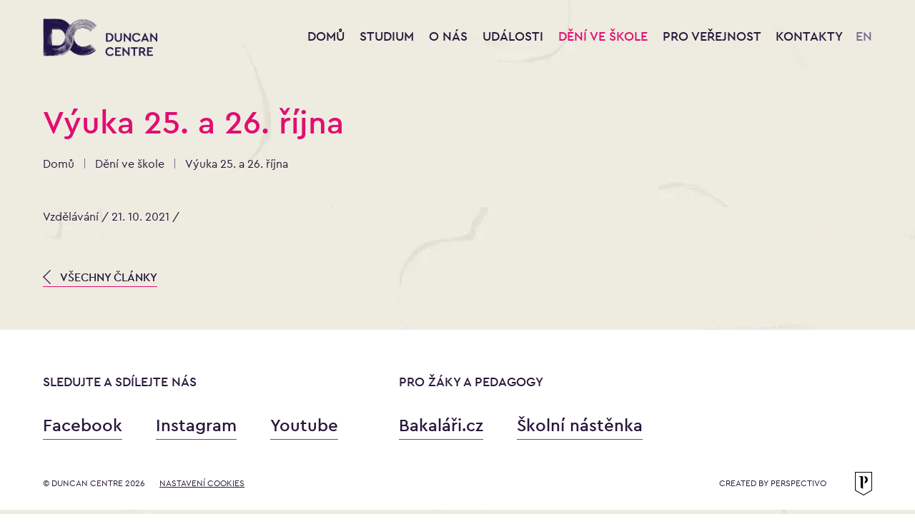

--- FILE ---
content_type: text/html; charset=utf-8
request_url: https://www.duncancentre.cz/vyuka-25-a-26-rijna/
body_size: 17148
content:



<!doctype html>
<html lang="cs">
<head>
    <meta charset="utf-8">
        <title>Výuka 25. a 26. října | duncancentre.cz</title>
    <meta name="description" lang="cs">
    <meta name="keywords" lang="cs">
    <meta name="copyright" content="Konzervatoř Duncan Centre" />
    <meta name="author" content="Perspectivo s.r.o, www.perspectivo.cz">


    <meta name="robots" content="index,follow">

    <meta name="viewport" content="width=device-width, initial-scale=1">
    <meta property="og:type" content="website" />
    <meta property="og:site_name" content="duncancentre.cz" />
    <meta property="og:url" content="https://www.duncancentre.cz/vyuka-25-a-26-rijna/" />
        <meta property="og:title" content="Výuka 25. a 26. října | duncancentre.cz" />
    <meta property="og:description" />
    
    <meta name="twitter:card" content="summary_large_image">
    <meta name="twitter:site" content="duncancentre.cz">
    <meta name="twitter:creator" content="duncancentre.cz">
        <meta name="twitter:title" content="Výuka 25. a 26. října | duncancentre.cz" />
    <meta name="twitter:description" />
    

        <link rel="canonical" href="https://www.duncancentre.cz/vyuka-25-a-26-rijna/" />

    <script type="text/javascript">
        function canUseWebP() { var e = document.createElement("canvas"); return !(!e.getContext || !e.getContext("2d")) && 0 == e.toDataURL("image/webp").indexOf("data:image/webp") }
    </script>
    <style type="text/css">
        [ng\:cloak], [ng-cloak], [data-ng-cloak], [x-ng-cloak], .ng-cloak, .x-ng-cloak {
            display: none !important;
        }
    </style>
    <link rel="apple-touch-icon" sizes="57x57" href="/Assets/images/favicon.png?width=57&amp;height=57&amp;rmode=crop" />
<link rel="apple-touch-icon" sizes="60x60" href="/Assets/images/favicon.png?width=60&amp;height=60&amp;rmode=crop" />
<link rel="apple-touch-icon" sizes="72x72" href="/Assets/images/favicon.png?width=72&amp;height=72&amp;rmode=crop" />
<link rel="apple-touch-icon" sizes="76x76" href="/Assets/images/favicon.png?width=76&amp;height=76&amp;rmode=crop" />
<link rel="apple-touch-icon" sizes="114x114" href="/Assets/images/favicon.png?width=114&amp;height=114&amp;rmode=crop" />
<link rel="apple-touch-icon" sizes="120x120" href="/Assets/images/favicon.png?width=120&amp;height=120&amp;rmode=crop" />
<link rel="apple-touch-icon" sizes="144x144" href="/Assets/images/favicon.png?width=144&amp;height=144&amp;rmode=crop" />
<link rel="apple-touch-icon" sizes="152x152" href="/Assets/images/favicon.png?width=152&amp;height=152&amp;rmode=crop" />
<link rel="apple-touch-icon" sizes="180x180" href="/Assets/images/favicon.png?width=180&amp;height=180&amp;rmode=crop" />
<link rel="icon" type="image/png" sizes="32x32" href="/Assets/images/favicon.png?width=32&amp;height=32&amp;rmode=crop" />
<link rel="icon" type="image/png" sizes="192x192" href="/Assets/images/favicon.png?width=192&amp;height=192&amp;rmode=crop" />
<link rel="icon" type="image/png" sizes="96x96" href="/Assets/images/favicon.png?width=96&amp;height=96&amp;rmode=crop" />
<link rel="icon" type="image/png" sizes="16x16" href="/Assets/images/favicon.png?width=16&amp;height=16&amp;rmode=crop" />
    <link rel="stylesheet" href="/css/core.css?a=1&amp;v=zdo6ZlZl91w1PeTPf2sTA5GYIW1DkmDDbP0eQdMkKPc" />
    <link rel="stylesheet" media="print" href="/Assets/css/print.css" />
</head>
<body class=" is-webp" id="page-start">
    <script type="text/javascript">
            if(!canUseWebP()){var e=document.getElementById("page-start");e.classList.remove("is-webp"),e.classList.add("no-webp")}
      function getCookie(e){let t=e+"=",n=decodeURIComponent(document.cookie).split(";");for(let e=0;e<n.length;e++){let o=n[e];for(;" "==o.charAt(0);)o=o.substring(1);if(0==o.indexOf(t))return o.substring(t.length,o.length)}return""} 
    var allowAnalytics = false;
        var allowMarketing = false;
        var configCookie = getCookie("cookiesConfig");
        //console.log("configCookie");
        //console.log(configCookie);
        if (configCookie) {
            try {
            var cookiesConfigObj = JSON.parse(configCookie);
                if (cookiesConfigObj.allowAnalytics === true) {
                    allowAnalytics = true;
                }
            } catch (err) {
                document.cookie = "cookiesConfig=; expires=Thu, 01 Jan 1970 00:00:00 UTC;";
            }
        }
        //console.log("allowAnalytics");
        //console.log(allowAnalytics);
    </script>

    <script>
        dataLayer = [];
        dataLayer.push({ "allowAnalytics": allowAnalytics });
    </script>
        <!-- Google Tag Manager -->
<script>(function(w,d,s,l,i){w[l]=w[l]||[];w[l].push({'gtm.start':
new Date().getTime(),event:'gtm.js'});var f=d.getElementsByTagName(s)[0],
j=d.createElement(s),dl=l!='dataLayer'?'&l='+l:'';j.async=true;j.src=
'https://www.googletagmanager.com/gtm.js?id='+i+dl;f.parentNode.insertBefore(j,f);
})(window,document,'script','dataLayer','GTM-WLJWDHB');</script>
<!-- End Google Tag Manager -->
        <!-- Google Tag Manager (noscript) -->
<noscript><iframe src="https://www.googletagmanager.com/ns.html?id=GTM-WLJWDHB"
height="0" width="0" style="display:none;visibility:hidden"></iframe></noscript>
<!-- End Google Tag Manager (noscript) -->


    <div class="page-container page-article-detail   " ng-app="AngularApp" id="top">
        <header class="row page-header">
            <div class="container-fluid">
                <div class="col-md-12">
                    <div class="site-logo">
                        <a href="/" aria-label="Konzervatoř Duncan Centre">
                            <span class=""></span>
                        </a>
                    </div>
                        <a href="/deni-ve-skole/" class="link-articles">
                            <svg xmlns="http://www.w3.org/2000/svg" viewBox="0 0 16.3 30.53">
                                <path d="M14.87 30.53L0 15.26 14.87 0l1.43 1.4L2.79 15.26 16.3 29.13l-1.43 1.4z" />
                            </svg>
                            V&#x160;ECHNY &#x10C;L&#xC1;NKY
                        </a>

                    



<div class="navbar-toggle">
    <button type="button" aria-label="Otevřít menu">
        <span class="icon-menu"></span>
    </button>
</div>


<nav class="navbar" aria-label="Hlavní menu">

    <ul class="primary-nav">
        <li class=""><a href="/">Dom&#x16F;</a></li>
            <li>
                <a href="/studium/">
                    Studium
                </a>
            </li>
            <li>
                <a href="/o-nas/">
                    O n&#xE1;s
                </a>
            </li>
            <li>
                <a href="/udalosti/">
                    Ud&#xE1;losti
                </a>
            </li>
            <li class="current">
                <a href="/deni-ve-skole/">
                    D&#x11B;n&#xED; ve &#x161;kole
                </a>
            </li>
            <li>
                <a href="/pro-verejnost/">
                    Pro ve&#x159;ejnost
                </a>
            </li>
            <li>
                <a href="/kontakty/">
                    Kontakty
                </a>
            </li>
    </ul>

    <ul class="lang">
        <li>
                <a href="/en">EN</a>
        </li>
    </ul>

    <a href="#" class="close-navbar">
        <svg xmlns="http://www.w3.org/2000/svg" viewBox="0 0 25.69 25.69">
            <path d="M-.003 1.413L1.412 0l24.275 24.275-1.415 1.414z" />
            <path d="M-.003 24.267L24.272-.008l1.415 1.414L1.412 25.681z" />
        </svg>
        <span>Zav&#x159;&#xED;t</span>
    </a>
</nav>
                </div>
            </div>
        </header>
        

<main class="content-container">
        <div class="row section intro with-text" id="content-start">
            <div class="container-fluid">
                <div class="container-inner">
                    <div class="col-sm-9 col-md-8 col-lg-6">
                        <h1>V&#xFD;uka 25. a 26. &#x159;&#xED;jna</h1>

                        


<ul class="breadcrumbs">
            <li>
                <a href="/">Domů</a>
            </li>
            <li>
                <a href="/deni-ve-skole/">Dění ve škole</a>
            </li>
            <li>
                <span>Výuka 25. a 26. října</span>
            </li>
</ul>
                        <p>Vzdělávání /  21. 10. 2021 / </p>
                    </div>
                </div>
            </div>
        </div>

    







    <div class="row section footer">
        <div class="container-fluid">
            <div class="container-inner">
                <div class="col-xs-12">
                    <p>
                        <a href="/deni-ve-skole/">
                            <svg xmlns="http://www.w3.org/2000/svg" viewBox="0 0 16.3 30.53">
                                <path d="M14.87 30.53L0 15.26 14.87 0l1.43 1.4L2.79 15.26 16.3 29.13l-1.43 1.4z" />
                            </svg>
                            V&#x160;ECHNY &#x10C;L&#xC1;NKY
                        </a>
                    </p>
                </div>
            </div>
        </div>
    </div>
</main>

        

<footer class="page-footer">
    <div class="row">
        <div class="container-fluid">
            <div class="container-inner">
                <div class="col-sm-5">
                    <h2>SLEDUJTE A SD&#xCD;LEJTE N&#xC1;S</h2>
                    <ul class="bottom-links">
                        <li><a href="https://www.facebook.com/duncancentre/" target="_blank">Facebook</a></li>
                        <li><a href="https://www.instagram.com/konzervator_duncan_centre/" target="_blank">Instagram</a></li>
                        <li><a href="https://www.youtube.com/@konzervatorduncancentre3242" target="_blank">Youtube</a></li>
                    </ul>
                </div>
                <div class="col-sm-7">
                    <h2>PRO &#x17D;&#xC1;KY A PEDAGOGY</h2>
                    <ul class="bottom-links">
                        <li><a href="https://duncancentre.bakalari.cz/next/login.aspx" target="_blank">Bakaláři.cz</a></li>
                        <li><a href="https://drive.google.com/drive/folders/1dNPUQPk3H6Iqa35Tz0axM1s8kUBo1FgL" target="_blank">&#x160;koln&#xED; n&#xE1;st&#x11B;nka</a></li>
                    </ul>
                </div>
            </div>
        </div>
    </div>

    <div class="row">
        <div class="container-fluid">
            <div class="container-inner">
                <div class="col-xs-12">
                    <p class="copyright"><span>&copy; DUNCAN CENTRE 2026</span> <a href="#popup-dialog-cookie" id="" class="open-popup">Nastavení&nbsp;cookies</a></p>
                    <p class="created">
                        <span>CREATED BY PERSPECTIVO</span>
                        <a href="https://www.perspectivo.cz/" target="_blank">
                            <svg xmlns="http://www.w3.org/2000/svg" viewBox="0 0 22.62 30.91">
                                <path d="M12.27 14.92l2.1-4.71-2.1-4.69a4.7 4.7 0 0 1 0 9.4m-1.56 7.48l-3.12-1.8V7.32L5.1 5.88v-.37h5.62z" />
                                <path d="M11.31 30.91L0 24.39V0h22.62v24.39zM1 23.81l10.31 5.95 10.31-5.95V1H1z" />
                            </svg>
                        </a>
                    </p>
                </div>
            </div>
        </div>
    </div>
</footer>

<div class="mobile-navbar" role="navigation" aria-label="Mobilní navigace">
    <div class="container-inner">
        <a href="/" class="link-back">
            <svg xmlns="http://www.w3.org/2000/svg" viewBox="0 0 16.3 30.53">
                <path d="M14.87 30.53L0 15.26 14.87 0l1.43 1.4L2.79 15.26 16.3 29.13l-1.43 1.4z" />
            </svg>
            ZP&#x11A;T
        </a>

        <div class="navbar-toggle">
            <button type="button" aria-label="Otevřít menu">
                <span class="icon-menu"></span>
            </button>
        </div>

        <a href="#page-start" class="link-up">
            NAHORU
            <svg xmlns="http://www.w3.org/2000/svg" viewBox="0 0 16.3 30.53">
                <path d="M14.87 30.53L0 15.26 14.87 0l1.43 1.4L2.79 15.26 16.3 29.13l-1.43 1.4z" />
            </svg>
        </a>
    </div>
</div>

         
<div ng-controller="CookiesController" ng-show="showCookiesDialog" ng-cloak>
        <div style="display: none;">
            <div class="popup" id="popup-dialog-cookie">
                <div class="popup-header">
                    <div class="popup-title h3">
                        Cookies, které používáme
                    </div>
                </div>
                <div class="popup-content">

                    <p>
                        Připravili jsme pro vás přehled a vysvětlení jednotlivých cookies. Vyberte si, které povolíte, nebo
                        jednoduše souhlaste se všemi.
                    </p>

                    <label class="label-new-checkbox">
                        <span class="ch-readonly">
                        </span>
                        <span class="text">Nutné cookies</span>
                    </label>
                    <p>
                        Jsou nezbytné, aby vám web správně fungoval. Jde o základní funkce, jako je zobrazení stránky,
                        navigace, filtr nebo vyhledávání.
                        Také si ukládají vaše vlastní nastavení cookies.
                    </p>


                    <label class="label-new-checkbox">
                        <input type="checkbox" class="checkbox" ng-model="cookiesConfig.allowAnalytics">
                        <span class="ch-bg">
                            <span class="ch-btn"></span>
                        </span>
                        <span class="text">Analytické cookies</span>
                    </label>
                    <p>
                        Pomáhají nám porozumět, jak uživatelé web používají a díky tomu ho pro vás vylepšovat. Jde o
                        statistické údaje, jako je návštěvnost jednotlivých stránek.
                        Tyto cookies nastavujeme my nebo naši partneři, kteří nám poskytují služby. Získané informace jsou
                        anonymní.
                    </p>


                    <div class="buttons">
                        <p>
                            <a href="#" class="button-cookie button-cookie-red popup-close"
                                ng-click="allowAll($event);">Povolit vše</a>
                            <a href="#" class="button-cookie popup-close" ng-click="saveSettings($event);">Uložit</a>
                        </p>
                        <p>
                            <a href="https://developers.google.com/analytics/devguides/collection/analyticsjs/cookie-usage#gajs_-_cookie_usage"
                                target="_blank" class="button-cookie button-cookie-link">Více o cookies</a>
                        </p>
                    </div>
                </div>
            </div>
        </div>
        <div class="cookie-dialog-window-wrap">
            <div class="cookie-dialog-window">
                <div class="cookie-dialog-window-text">
                    <h3>Informace o cookies</h3>
                    <p>
                        Abychom vám návštěvu našich webových stránek co nejvíce zpříjemnili a aby web správně fungoval,
                        používáme soubory cookies a další nástroje.


                    </p>
                    <p class="cookie-info-link"><a
                            href="https://developers.google.com/analytics/devguides/collection/analyticsjs/cookie-usage#gajs_-_cookie_usage"
                            target="_blank" class="button-cookie button-cookie-link">Více o souborech cookies</a></p>
                </div>

                <div class="cookie-dialog-window-buttons">
                    <p>
                        <a href="#" ng-click="allowAll($event);" class="button-cookie button-cookie-red">Povolit vše</a>
                    </p>
                    <p>
                        <a href="#popup-dialog-cookie" id="popup-dialog-cookie-open"
                            class="open-popup button-cookie">Přizpůsobit</a>
                    </p>
                    <p>
                        <a href="#" id="" ng-click="disableAll($event);" class="button-cookie">Odmítnout vše</a>
                    </p>
                </div>
            </div>
        </div>
</div>

    </div>
    
    

    <script type="text/javascript" src="/js/scripts.min.js?v=VRbST0nNpUCop-s8ccMRjjH3Sk9IIhp-7KaRv_Ctodw"></script>

</body>
</html>

--- FILE ---
content_type: text/css
request_url: https://www.duncancentre.cz/css/core.css?a=1&v=zdo6ZlZl91w1PeTPf2sTA5GYIW1DkmDDbP0eQdMkKPc
body_size: 131892
content:
/*
 *  Remodal - v1.1.1
 *  Responsive, lightweight, fast, synchronized with CSS animations, fully customizable modal window plugin with declarative configuration and hash tracking.
 *  http://vodkabears.github.io/remodal/
 *
 *  Made by Ilya Makarov
 *  Under MIT License
 */

/* ==========================================================================
   Remodal's necessary styles
   ========================================================================== */

/* Hide scroll bar */

html.remodal-is-locked {
  overflow: hidden;

  -ms-touch-action: none;
  touch-action: none;
}

/* Anti FOUC */

.remodal,
[data-remodal-id] {
  display: none;
}

/* Necessary styles of the overlay */

.remodal-overlay {
  position: fixed;
  z-index: 9999;
  top: -5000px;
  right: -5000px;
  bottom: -5000px;
  left: -5000px;

  display: none;
}

/* Necessary styles of the wrapper */

.remodal-wrapper {
  position: fixed;
  z-index: 10000;
  top: 0;
  right: 0;
  bottom: 0;
  left: 0;

  display: none;
  overflow: auto;

  text-align: center;

  -webkit-overflow-scrolling: touch;
}

.remodal-wrapper:after {
  display: inline-block;

  height: 100%;
  margin-left: -0.05em;

  content: "";
}

/* Fix iPad, iPhone glitches */

.remodal-overlay,
.remodal-wrapper {
  -webkit-backface-visibility: hidden;
  backface-visibility: hidden;
}

/* Necessary styles of the modal dialog */

.remodal {
  position: relative;

  outline: none;

  -webkit-text-size-adjust: 100%;
  -ms-text-size-adjust: 100%;
  text-size-adjust: 100%;
}

.remodal-is-initialized {
  /* Disable Anti-FOUC */
  display: inline-block;
}

/*	==========================================================================
   	Paths
   	========================================================================== */
/* ==========================================================================
   	Colors
   	========================================================================== */
/*
   	$purple-dark:           #29173a;
   	$beige-base:            #f0ebdf;
   	$beige-border: 			#E7E2D8;
   	$pink-base:             #e51f7a;
   	$purple-gray:           #9386a3;
   	$summer-theme:         	#da972e;
   	$blue-dark: 			#140030;
       */
/*	==========================================================================
   	Typo
   	========================================================================== */
/*	==========================================================================
   	Misc
   	========================================================================== */
@font-face {
  font-family: "CeraPRO-Light";
  src: url("/Assets/fonts/364303_4_0.eot");
  src: url("/Assets/fonts/364303_4_0.eot?#iefix") format("embedded-opentype"), url("/Assets/fonts/364303_4_0.woff2") format("woff2"), url("/Assets/fonts/364303_4_0.woff") format("woff"), url("/Assets/fonts/364303_4_0.ttf") format("truetype");
}
@font-face {
  font-family: "CeraPRO-Medium";
  src: url("/Assets/fonts/364303_6_0.eot");
  src: url("/Assets/fonts/364303_6_0.eot?#iefix") format("embedded-opentype"), url("/Assets/fonts/364303_6_0.woff2") format("woff2"), url("/Assets/fonts/364303_6_0.woff") format("woff"), url("/Assets/fonts/364303_6_0.ttf") format("truetype");
}
@font-face {
  font-family: "CeraPRO-Regular";
  src: url("/Assets/fonts/364303_9_0.eot");
  src: url("/Assets/fonts/364303_9_0.eot?#iefix") format("embedded-opentype"), url("/Assets/fonts/364303_9_0.woff2") format("woff2"), url("/Assets/fonts/364303_9_0.woff") format("woff"), url("/Assets/fonts/364303_9_0.ttf") format("truetype");
}
/* Underlined links */
/* Fonts */
* {
  box-sizing: border-box;
}

html {
  background-color: #fff;
  box-sizing: border-box;
  font-size: 10px;
}

body {
  font-family: "CeraPRO-Regular", sans-serif;
  line-height: 100%;
  color: #29173a;
  background-color: #fff;
  background-repeat: repeat;
  background-position: -74% -121rem;
  position: relative;
  font-variant-numeric: lining-nums;
}
body.is-webp {
  background-image: url(/Assets/images/bg/web-bg-xs.jpg?format=webp);
}
@media only screen and (min-width: 1200px) {
  body.is-webp {
    background-image: url(/Assets/images/bg/web-bg-lg.jpg?format=webp);
  }
}
@media only screen and (min-width: 1440px) {
  body.is-webp {
    background-image: url(/Assets/images/bg/web-bg-xl.jpg?format=webp);
  }
}
body.no-webp {
  background-image: url(/Assets/images/bg/web-bg-xs.jpg);
}
@media only screen and (min-width: 1200px) {
  body.no-webp {
    background-image: url(/Assets/images/bg/web-bg-lg.jpg);
  }
}
@media only screen and (min-width: 1440px) {
  body.no-webp {
    background-image: url(/Assets/images/bg/web-bg-xl.jpg);
  }
}

a {
  color: #29173a;
  transition: all 0.2s ease;
}
a:hover, a:focus {
  color: #29173a;
}

.container-inner:before, .container-inner:after {
  content: "";
  display: table;
}
.container-inner:after {
  clear: both;
}

.page-container {
  padding-bottom: 80px;
}
.page-container.padding-top {
  padding-top: 0;
}
@media only screen and (min-width: 992px) {
  .page-container.padding-top {
    padding-top: 104px;
    padding-bottom: 0;
  }
}

/* GRID RULES */
main .container-fluid,
.page-footer .container-fluid,
.page-header .container-fluid,
.intro.with-text .container-fluid {
  max-width: 1620px;
  max-width: 162rem;
  padding: 0px 25px;
  padding: 0rem 2.5rem;
  margin: 0 auto;
}
main .container-fluid .container-inner,
.page-footer .container-fluid .container-inner,
.page-header .container-fluid .container-inner,
.intro.with-text .container-fluid .container-inner {
  margin: 0px -15px;
  margin: 0rem -1.5rem;
}
main .container-fluid [class*=col-],
.page-footer .container-fluid [class*=col-],
.page-header .container-fluid [class*=col-],
.intro.with-text .container-fluid [class*=col-] {
  padding: 0px 15px;
  padding: 0rem 1.5rem;
}
@media only screen and (min-width: 480px) {
  main .container-fluid,
  .page-footer .container-fluid,
  .page-header .container-fluid,
  .intro.with-text .container-fluid {
    padding: 0px 50px;
    padding: 0rem 5rem;
  }
}
@media only screen and (min-width: 768px) {
  main .container-fluid .container-inner,
  .page-footer .container-fluid .container-inner,
  .page-header .container-fluid .container-inner,
  .intro.with-text .container-fluid .container-inner {
    margin: 0px -20px;
    margin: 0rem -2rem;
  }
  main .container-fluid [class*=col-],
  .page-footer .container-fluid [class*=col-],
  .page-header .container-fluid [class*=col-],
  .intro.with-text .container-fluid [class*=col-] {
    padding: 0px 20px;
    padding: 0rem 2rem;
  }
}
@media only screen and (min-width: 1200px) {
  main .container-fluid,
  .page-footer .container-fluid,
  .page-header .container-fluid,
  .intro.with-text .container-fluid {
    padding: 0px 60px;
    padding: 0rem 6rem;
  }
  main .container-fluid .container-inner,
  .page-footer .container-fluid .container-inner,
  .page-header .container-fluid .container-inner,
  .intro.with-text .container-fluid .container-inner {
    margin: 0px -18px;
    margin: 0rem -1.8rem;
  }
  main .container-fluid [class*=col-],
  .page-footer .container-fluid [class*=col-],
  .page-header .container-fluid [class*=col-],
  .intro.with-text .container-fluid [class*=col-] {
    padding: 0px 18px;
    padding: 0rem 1.8rem;
  }
}
@media only screen and (min-width: 1440px) {
  main .container-fluid,
  .page-footer .container-fluid,
  .page-header .container-fluid,
  .intro.with-text .container-fluid {
    padding: 0px 80px;
    padding: 0rem 8rem;
  }
  main .container-fluid .container-inner,
  .page-footer .container-fluid .container-inner,
  .page-header .container-fluid .container-inner,
  .intro.with-text .container-fluid .container-inner {
    margin: 0px -20px;
    margin: 0rem -2rem;
  }
  main .container-fluid [class*=col-],
  .page-footer .container-fluid [class*=col-],
  .page-header .container-fluid [class*=col-],
  .intro.with-text .container-fluid [class*=col-] {
    padding: 0px 20px;
    padding: 0rem 2rem;
  }
}

.page-header .container-fluid [class*=col-] {
  padding: 0;
}

.poster-item .container-fluid,
.intro .container-fluid {
  max-width: 1920px;
  max-width: 192rem;
  width: 100%;
}

.jumbotron .container-fluid {
  width: 100%;
}
@media only screen and (max-width: 768px) {
  .jumbotron .container-fluid {
    padding: 0;
  }
}
@media only screen and (min-width: 768px) {
  .jumbotron .container-fluid {
    max-width: 1920px;
    max-width: 192rem;
  }
}

.fullbox .container-fluid,
.contact-info .container-fluid {
  width: 100%;
}
@media only screen and (max-width: 768px) {
  .fullbox .container-fluid,
  .contact-info .container-fluid {
    padding: 0;
  }
}
@media only screen and (min-width: 768px) {
  .fullbox .container-fluid,
  .contact-info .container-fluid {
    max-width: 1920px;
    max-width: 192rem;
  }
}

main .jumbotron .container-inner,
main .fullbox .container-inner,
main .contact-info .container-inner {
  margin: 0;
}
main .fullbox [class*=col-],
main .contact-info [class*=col-] {
  max-width: 1620px;
  max-width: 162rem;
  float: none;
  margin: 0 auto;
  padding: 0px 25px;
  padding: 0rem 2.5rem;
}
@media only screen and (min-width: 480px) {
  main .fullbox [class*=col-],
  main .contact-info [class*=col-] {
    padding: 0px 50px;
    padding: 0rem 5rem;
  }
}
@media only screen and (min-width: 992px) {
  main .fullbox [class*=col-],
  main .contact-info [class*=col-] {
    padding: 0;
  }
}
@media only screen and (min-width: 1200px) {
  main .fullbox [class*=col-],
  main .contact-info [class*=col-] {
    padding: 0;
    width: 83.3333333333%;
  }
}
@media only screen and (min-width: 1440px) {
  main .fullbox [class*=col-],
  main .contact-info [class*=col-] {
    padding: 0px 80px;
    padding: 0rem 8rem;
    width: 100%;
  }
}
@media only screen and (max-width: 768px) {
  main .gallery .container-fluid {
    padding: 0;
  }
  main .gallery .container-fluid [class*=col-] {
    padding: 0px;
    padding: 0rem;
  }
  main .gallery .container-inner {
    margin: 0;
  }
}
main .gallery .row [class*=col-] {
  padding: 1px;
  padding: 0.1rem;
}

.summer-theme h1,
.summer-theme .h1 {
  color: #da972e;
}
.summer-theme .text .perex {
  color: #da972e;
}
.summer-theme .fullbox h2 {
  color: #da972e;
}
.summer-theme .fullbox p a {
  text-decoration: none;
  border-bottom: 1px solid #da972e;
  display: inline;
  line-height: 160%;
  color: #7c6b8e;
  text-decoration: none;
  display: inline-block;
}
.summer-theme .fullbox p a:hover {
  color: #da972e;
}
.summer-theme .fullbox p a svg path {
  fill: #7c6b8e;
}
.summer-theme .poster-item p a {
  text-decoration: none;
  border-bottom: 1px solid #da972e;
  display: inline;
  line-height: 160%;
  color: #29173a;
  text-decoration: none;
  display: inline-block;
}
.summer-theme .poster-item p a:hover {
  color: #da972e;
}
.summer-theme .poster-item p a svg path {
  fill: #29173a;
}
.summer-theme .primary-nav li a:hover {
  color: #da972e;
}
.summer-theme .primary-nav li.current a {
  color: #da972e;
}
.summer-theme .lang a:hover {
  color: #da972e;
}
.summer-theme .navbar .close-navbar svg path {
  fill: #fff;
}
.summer-theme .navbar .close-navbar:hover {
  color: #da972e;
}
.summer-theme .navbar .close-navbar:hover svg path {
  fill: #da972e;
}
.summer-theme .bottom-links a {
  text-decoration: none;
  border-bottom: 1px solid #da972e;
  display: inline;
  line-height: 160%;
  color: #29173a;
  text-decoration: none;
  display: inline-block;
}
.summer-theme .bottom-links a:hover {
  color: #da972e;
}
.summer-theme .bottom-links a svg path {
  fill: #29173a;
}
.summer-theme .footer a {
  text-decoration: none;
  border-bottom: 1px solid #da972e;
  display: inline;
  line-height: 160%;
  color: #29173a;
  text-decoration: none;
  display: inline-block;
}
.summer-theme .footer a:hover {
  color: #da972e;
}
.summer-theme .footer a svg path {
  fill: #29173a;
}
.summer-theme .footer a:hover svg path {
  fill: #da972e;
}
.summer-theme .with-sep:after {
  background: url(/Assets/images/bg/separator-line-02.png) no-repeat 0 100%;
}
.summer-theme .mobile-navbar a:hover {
  color: #da972e;
}
.summer-theme .mobile-navbar a:hover svg path {
  fill: #da972e;
}

h1,
h2,
h3,
h4 {
  line-height: 140%;
  font-family: "CeraPRO-medium";
  font-weight: normal;
}

p,
ul,
ol,
address,
table,
nav {
  line-height: 150%;
  font-size: 16px;
  font-size: 1.6rem;
  /*@include font(Light); */
  font-family: "CeraPRO-Regular";
  color: #29173a;
  margin: 0px;
  margin: 0rem;
}
@media only screen and (min-width: 1440px) {
  p,
  ul,
  ol,
  address,
  table,
  nav {
    font-size: 18px;
    font-size: 1.8rem;
  }
}

blockquote p {
  font-size: 22px;
  font-size: 2.2rem;
}
@media only screen and (min-width: 1200px) {
  blockquote p {
    font-size: 23px;
    font-size: 2.3rem;
  }
}
@media only screen and (min-width: 1440px) {
  blockquote p {
    font-size: 24px;
    font-size: 2.4rem;
  }
}

.text h1:last-child,
.text h2:last-child,
.text h3:last-child,
.text h4:last-child {
  margin-bottom: 0;
}
.text h1:first-child,
.text h2:first-child,
.text h3:first-child,
.text h4:first-child {
  margin-top: 0;
}
.text p {
  margin: 20px 0px;
  margin: 2rem 0rem;
}
@media only screen and (min-width: 768px) {
  .text p {
    margin: 30px 0px;
    margin: 3rem 0rem;
  }
}
.text p:last-child {
  margin-bottom: 0;
}
.text p:first-child {
  margin-top: 0;
}
.text h2 + p,
.text h3 + p,
.text h4 + p {
  margin-top: 0;
}
.text b,
.text strong {
  font-family: "CeraPRO-Regular";
}
.text .icon {
  font-style: normal;
  /*@include font(Light); */
  font-family: "CeraPRO-Regular";
}
.text .perex {
  font-size: 22px;
  font-size: 2.2rem;
  font-family: "CeraPRO-Regular";
  color: #e20d71;
}
.text .perex a {
  color: #e20d71;
}
@media only screen and (min-width: 1200px) {
  .text .perex {
    font-size: 23px;
    font-size: 2.3rem;
  }
}
@media only screen and (min-width: 1440px) {
  .text .perex {
    font-size: 30px;
    font-size: 3rem;
  }
}
.text blockquote {
  margin: 30px 0px;
  margin: 3rem 0rem;
}
.text blockquote p {
  font-size: 22px;
  font-size: 2.2rem;
  color: #7c6b8e;
  font-family: "CeraPRO-Regular";
  margin: 0;
}
@media only screen and (min-width: 1200px) {
  .text blockquote p {
    /*@include font(Light); */
    font-family: "CeraPRO-Regular";
    font-size: 23px;
    font-size: 2.3rem;
  }
}
@media only screen and (min-width: 1440px) {
  .text blockquote p {
    font-size: 24px;
    font-size: 2.4rem;
  }
}

.section.footer p {
  font-family: "CeraPRO-Medium";
  text-transform: uppercase;
}

/*!
 * Bootstrap v3.3.7 (http://getbootstrap.com)
 * Copyright 2011-2016 Twitter, Inc.
 * Licensed under MIT (https://github.com/twbs/bootstrap/blob/master/LICENSE)
 */
.container {
  margin-right: auto;
  margin-left: auto;
  padding-left: 0px;
  padding-right: 0px;
}
.container:before, .container:after {
  content: "";
  display: table;
}
.container:after {
  clear: both;
}
@media (min-width: 768px) {
  .container {
    width: 720px;
  }
}
@media (min-width: 992px) {
  .container {
    width: 940px;
  }
}
@media (min-width: 1200px) {
  .container {
    width: 1140px;
  }
}

.container-fluid {
  margin-right: auto;
  margin-left: auto;
  padding-left: 0px;
  padding-right: 0px;
}
.container-fluid:before, .container-fluid:after {
  content: "";
  display: table;
}
.container-fluid:after {
  clear: both;
}

.row {
  margin-left: 0px;
  margin-right: 0px;
}
.row:before, .row:after {
  content: "";
  display: table;
}
.row:after {
  clear: both;
}

.col-xs-1, .col-sm-1, .col-md-1, .col-lg-1, .col-xs-2, .col-sm-2, .col-md-2, .col-lg-2, .col-xs-3, .col-sm-3, .col-md-3, .col-lg-3, .col-xs-4, .col-sm-4, .col-md-4, .col-lg-4, .col-xs-5, .col-sm-5, .col-md-5, .col-lg-5, .col-xs-6, .col-sm-6, .col-md-6, .col-lg-6, .col-xs-7, .col-sm-7, .col-md-7, .col-lg-7, .col-xs-8, .col-sm-8, .col-md-8, .col-lg-8, .col-xs-9, .col-sm-9, .col-md-9, .col-lg-9, .col-xs-10, .col-sm-10, .col-md-10, .col-lg-10, .col-xs-11, .col-sm-11, .col-md-11, .col-lg-11, .col-xs-12, .col-sm-12, .col-md-12, .col-lg-12 {
  position: relative;
  min-height: 1px;
  padding-left: 0px;
  padding-right: 0px;
}

.col-xs-1, .col-xs-2, .col-xs-3, .col-xs-4, .col-xs-5, .col-xs-6, .col-xs-7, .col-xs-8, .col-xs-9, .col-xs-10, .col-xs-11, .col-xs-12 {
  float: left;
}

.col-xs-1 {
  width: 8.3333333333%;
}

.col-xs-2 {
  width: 16.6666666667%;
}

.col-xs-3 {
  width: 25%;
}

.col-xs-4 {
  width: 33.3333333333%;
}

.col-xs-5 {
  width: 41.6666666667%;
}

.col-xs-6 {
  width: 50%;
}

.col-xs-7 {
  width: 58.3333333333%;
}

.col-xs-8 {
  width: 66.6666666667%;
}

.col-xs-9 {
  width: 75%;
}

.col-xs-10 {
  width: 83.3333333333%;
}

.col-xs-11 {
  width: 91.6666666667%;
}

.col-xs-12 {
  width: 100%;
}

.col-xs-pull-0 {
  right: auto;
}

.col-xs-pull-1 {
  right: 8.3333333333%;
}

.col-xs-pull-2 {
  right: 16.6666666667%;
}

.col-xs-pull-3 {
  right: 25%;
}

.col-xs-pull-4 {
  right: 33.3333333333%;
}

.col-xs-pull-5 {
  right: 41.6666666667%;
}

.col-xs-pull-6 {
  right: 50%;
}

.col-xs-pull-7 {
  right: 58.3333333333%;
}

.col-xs-pull-8 {
  right: 66.6666666667%;
}

.col-xs-pull-9 {
  right: 75%;
}

.col-xs-pull-10 {
  right: 83.3333333333%;
}

.col-xs-pull-11 {
  right: 91.6666666667%;
}

.col-xs-pull-12 {
  right: 100%;
}

.col-xs-push-0 {
  left: auto;
}

.col-xs-push-1 {
  left: 8.3333333333%;
}

.col-xs-push-2 {
  left: 16.6666666667%;
}

.col-xs-push-3 {
  left: 25%;
}

.col-xs-push-4 {
  left: 33.3333333333%;
}

.col-xs-push-5 {
  left: 41.6666666667%;
}

.col-xs-push-6 {
  left: 50%;
}

.col-xs-push-7 {
  left: 58.3333333333%;
}

.col-xs-push-8 {
  left: 66.6666666667%;
}

.col-xs-push-9 {
  left: 75%;
}

.col-xs-push-10 {
  left: 83.3333333333%;
}

.col-xs-push-11 {
  left: 91.6666666667%;
}

.col-xs-push-12 {
  left: 100%;
}

.col-xs-offset-0 {
  margin-left: 0%;
}

.col-xs-offset-1 {
  margin-left: 8.3333333333%;
}

.col-xs-offset-2 {
  margin-left: 16.6666666667%;
}

.col-xs-offset-3 {
  margin-left: 25%;
}

.col-xs-offset-4 {
  margin-left: 33.3333333333%;
}

.col-xs-offset-5 {
  margin-left: 41.6666666667%;
}

.col-xs-offset-6 {
  margin-left: 50%;
}

.col-xs-offset-7 {
  margin-left: 58.3333333333%;
}

.col-xs-offset-8 {
  margin-left: 66.6666666667%;
}

.col-xs-offset-9 {
  margin-left: 75%;
}

.col-xs-offset-10 {
  margin-left: 83.3333333333%;
}

.col-xs-offset-11 {
  margin-left: 91.6666666667%;
}

.col-xs-offset-12 {
  margin-left: 100%;
}

@media (min-width: 768px) {
  .col-sm-1, .col-sm-2, .col-sm-3, .col-sm-4, .col-sm-5, .col-sm-6, .col-sm-7, .col-sm-8, .col-sm-9, .col-sm-10, .col-sm-11, .col-sm-12 {
    float: left;
  }
  .col-sm-1 {
    width: 8.3333333333%;
  }
  .col-sm-2 {
    width: 16.6666666667%;
  }
  .col-sm-3 {
    width: 25%;
  }
  .col-sm-4 {
    width: 33.3333333333%;
  }
  .col-sm-5 {
    width: 41.6666666667%;
  }
  .col-sm-6 {
    width: 50%;
  }
  .col-sm-7 {
    width: 58.3333333333%;
  }
  .col-sm-8 {
    width: 66.6666666667%;
  }
  .col-sm-9 {
    width: 75%;
  }
  .col-sm-10 {
    width: 83.3333333333%;
  }
  .col-sm-11 {
    width: 91.6666666667%;
  }
  .col-sm-12 {
    width: 100%;
  }
  .col-sm-pull-0 {
    right: auto;
  }
  .col-sm-pull-1 {
    right: 8.3333333333%;
  }
  .col-sm-pull-2 {
    right: 16.6666666667%;
  }
  .col-sm-pull-3 {
    right: 25%;
  }
  .col-sm-pull-4 {
    right: 33.3333333333%;
  }
  .col-sm-pull-5 {
    right: 41.6666666667%;
  }
  .col-sm-pull-6 {
    right: 50%;
  }
  .col-sm-pull-7 {
    right: 58.3333333333%;
  }
  .col-sm-pull-8 {
    right: 66.6666666667%;
  }
  .col-sm-pull-9 {
    right: 75%;
  }
  .col-sm-pull-10 {
    right: 83.3333333333%;
  }
  .col-sm-pull-11 {
    right: 91.6666666667%;
  }
  .col-sm-pull-12 {
    right: 100%;
  }
  .col-sm-push-0 {
    left: auto;
  }
  .col-sm-push-1 {
    left: 8.3333333333%;
  }
  .col-sm-push-2 {
    left: 16.6666666667%;
  }
  .col-sm-push-3 {
    left: 25%;
  }
  .col-sm-push-4 {
    left: 33.3333333333%;
  }
  .col-sm-push-5 {
    left: 41.6666666667%;
  }
  .col-sm-push-6 {
    left: 50%;
  }
  .col-sm-push-7 {
    left: 58.3333333333%;
  }
  .col-sm-push-8 {
    left: 66.6666666667%;
  }
  .col-sm-push-9 {
    left: 75%;
  }
  .col-sm-push-10 {
    left: 83.3333333333%;
  }
  .col-sm-push-11 {
    left: 91.6666666667%;
  }
  .col-sm-push-12 {
    left: 100%;
  }
  .col-sm-offset-0 {
    margin-left: 0%;
  }
  .col-sm-offset-1 {
    margin-left: 8.3333333333%;
  }
  .col-sm-offset-2 {
    margin-left: 16.6666666667%;
  }
  .col-sm-offset-3 {
    margin-left: 25%;
  }
  .col-sm-offset-4 {
    margin-left: 33.3333333333%;
  }
  .col-sm-offset-5 {
    margin-left: 41.6666666667%;
  }
  .col-sm-offset-6 {
    margin-left: 50%;
  }
  .col-sm-offset-7 {
    margin-left: 58.3333333333%;
  }
  .col-sm-offset-8 {
    margin-left: 66.6666666667%;
  }
  .col-sm-offset-9 {
    margin-left: 75%;
  }
  .col-sm-offset-10 {
    margin-left: 83.3333333333%;
  }
  .col-sm-offset-11 {
    margin-left: 91.6666666667%;
  }
  .col-sm-offset-12 {
    margin-left: 100%;
  }
}
@media (min-width: 992px) {
  .col-md-1, .col-md-2, .col-md-3, .col-md-4, .col-md-5, .col-md-6, .col-md-7, .col-md-8, .col-md-9, .col-md-10, .col-md-11, .col-md-12 {
    float: left;
  }
  .col-md-1 {
    width: 8.3333333333%;
  }
  .col-md-2 {
    width: 16.6666666667%;
  }
  .col-md-3 {
    width: 25%;
  }
  .col-md-4 {
    width: 33.3333333333%;
  }
  .col-md-5 {
    width: 41.6666666667%;
  }
  .col-md-6 {
    width: 50%;
  }
  .col-md-7 {
    width: 58.3333333333%;
  }
  .col-md-8 {
    width: 66.6666666667%;
  }
  .col-md-9 {
    width: 75%;
  }
  .col-md-10 {
    width: 83.3333333333%;
  }
  .col-md-11 {
    width: 91.6666666667%;
  }
  .col-md-12 {
    width: 100%;
  }
  .col-md-pull-0 {
    right: auto;
  }
  .col-md-pull-1 {
    right: 8.3333333333%;
  }
  .col-md-pull-2 {
    right: 16.6666666667%;
  }
  .col-md-pull-3 {
    right: 25%;
  }
  .col-md-pull-4 {
    right: 33.3333333333%;
  }
  .col-md-pull-5 {
    right: 41.6666666667%;
  }
  .col-md-pull-6 {
    right: 50%;
  }
  .col-md-pull-7 {
    right: 58.3333333333%;
  }
  .col-md-pull-8 {
    right: 66.6666666667%;
  }
  .col-md-pull-9 {
    right: 75%;
  }
  .col-md-pull-10 {
    right: 83.3333333333%;
  }
  .col-md-pull-11 {
    right: 91.6666666667%;
  }
  .col-md-pull-12 {
    right: 100%;
  }
  .col-md-push-0 {
    left: auto;
  }
  .col-md-push-1 {
    left: 8.3333333333%;
  }
  .col-md-push-2 {
    left: 16.6666666667%;
  }
  .col-md-push-3 {
    left: 25%;
  }
  .col-md-push-4 {
    left: 33.3333333333%;
  }
  .col-md-push-5 {
    left: 41.6666666667%;
  }
  .col-md-push-6 {
    left: 50%;
  }
  .col-md-push-7 {
    left: 58.3333333333%;
  }
  .col-md-push-8 {
    left: 66.6666666667%;
  }
  .col-md-push-9 {
    left: 75%;
  }
  .col-md-push-10 {
    left: 83.3333333333%;
  }
  .col-md-push-11 {
    left: 91.6666666667%;
  }
  .col-md-push-12 {
    left: 100%;
  }
  .col-md-offset-0 {
    margin-left: 0%;
  }
  .col-md-offset-1 {
    margin-left: 8.3333333333%;
  }
  .col-md-offset-2 {
    margin-left: 16.6666666667%;
  }
  .col-md-offset-3 {
    margin-left: 25%;
  }
  .col-md-offset-4 {
    margin-left: 33.3333333333%;
  }
  .col-md-offset-5 {
    margin-left: 41.6666666667%;
  }
  .col-md-offset-6 {
    margin-left: 50%;
  }
  .col-md-offset-7 {
    margin-left: 58.3333333333%;
  }
  .col-md-offset-8 {
    margin-left: 66.6666666667%;
  }
  .col-md-offset-9 {
    margin-left: 75%;
  }
  .col-md-offset-10 {
    margin-left: 83.3333333333%;
  }
  .col-md-offset-11 {
    margin-left: 91.6666666667%;
  }
  .col-md-offset-12 {
    margin-left: 100%;
  }
}
@media (min-width: 1200px) {
  .col-lg-1, .col-lg-2, .col-lg-3, .col-lg-4, .col-lg-5, .col-lg-6, .col-lg-7, .col-lg-8, .col-lg-9, .col-lg-10, .col-lg-11, .col-lg-12 {
    float: left;
  }
  .col-lg-1 {
    width: 8.3333333333%;
  }
  .col-lg-2 {
    width: 16.6666666667%;
  }
  .col-lg-3 {
    width: 25%;
  }
  .col-lg-4 {
    width: 33.3333333333%;
  }
  .col-lg-5 {
    width: 41.6666666667%;
  }
  .col-lg-6 {
    width: 50%;
  }
  .col-lg-7 {
    width: 58.3333333333%;
  }
  .col-lg-8 {
    width: 66.6666666667%;
  }
  .col-lg-9 {
    width: 75%;
  }
  .col-lg-10 {
    width: 83.3333333333%;
  }
  .col-lg-11 {
    width: 91.6666666667%;
  }
  .col-lg-12 {
    width: 100%;
  }
  .col-lg-pull-0 {
    right: auto;
  }
  .col-lg-pull-1 {
    right: 8.3333333333%;
  }
  .col-lg-pull-2 {
    right: 16.6666666667%;
  }
  .col-lg-pull-3 {
    right: 25%;
  }
  .col-lg-pull-4 {
    right: 33.3333333333%;
  }
  .col-lg-pull-5 {
    right: 41.6666666667%;
  }
  .col-lg-pull-6 {
    right: 50%;
  }
  .col-lg-pull-7 {
    right: 58.3333333333%;
  }
  .col-lg-pull-8 {
    right: 66.6666666667%;
  }
  .col-lg-pull-9 {
    right: 75%;
  }
  .col-lg-pull-10 {
    right: 83.3333333333%;
  }
  .col-lg-pull-11 {
    right: 91.6666666667%;
  }
  .col-lg-pull-12 {
    right: 100%;
  }
  .col-lg-push-0 {
    left: auto;
  }
  .col-lg-push-1 {
    left: 8.3333333333%;
  }
  .col-lg-push-2 {
    left: 16.6666666667%;
  }
  .col-lg-push-3 {
    left: 25%;
  }
  .col-lg-push-4 {
    left: 33.3333333333%;
  }
  .col-lg-push-5 {
    left: 41.6666666667%;
  }
  .col-lg-push-6 {
    left: 50%;
  }
  .col-lg-push-7 {
    left: 58.3333333333%;
  }
  .col-lg-push-8 {
    left: 66.6666666667%;
  }
  .col-lg-push-9 {
    left: 75%;
  }
  .col-lg-push-10 {
    left: 83.3333333333%;
  }
  .col-lg-push-11 {
    left: 91.6666666667%;
  }
  .col-lg-push-12 {
    left: 100%;
  }
  .col-lg-offset-0 {
    margin-left: 0%;
  }
  .col-lg-offset-1 {
    margin-left: 8.3333333333%;
  }
  .col-lg-offset-2 {
    margin-left: 16.6666666667%;
  }
  .col-lg-offset-3 {
    margin-left: 25%;
  }
  .col-lg-offset-4 {
    margin-left: 33.3333333333%;
  }
  .col-lg-offset-5 {
    margin-left: 41.6666666667%;
  }
  .col-lg-offset-6 {
    margin-left: 50%;
  }
  .col-lg-offset-7 {
    margin-left: 58.3333333333%;
  }
  .col-lg-offset-8 {
    margin-left: 66.6666666667%;
  }
  .col-lg-offset-9 {
    margin-left: 75%;
  }
  .col-lg-offset-10 {
    margin-left: 83.3333333333%;
  }
  .col-lg-offset-11 {
    margin-left: 91.6666666667%;
  }
  .col-lg-offset-12 {
    margin-left: 100%;
  }
}
@-ms-viewport {
  width: device-width;
}
.visible-xs {
  display: none !important;
}

.visible-sm {
  display: none !important;
}

.visible-md {
  display: none !important;
}

.visible-lg {
  display: none !important;
}

.visible-xs-block,
.visible-xs-inline,
.visible-xs-inline-block,
.visible-sm-block,
.visible-sm-inline,
.visible-sm-inline-block,
.visible-md-block,
.visible-md-inline,
.visible-md-inline-block,
.visible-lg-block,
.visible-lg-inline,
.visible-lg-inline-block {
  display: none !important;
}

@media (max-width: 767px) {
  .visible-xs {
    display: block !important;
  }
  table.visible-xs {
    display: table !important;
  }
  tr.visible-xs {
    display: table-row !important;
  }
  th.visible-xs,
  td.visible-xs {
    display: table-cell !important;
  }
}
@media (max-width: 767px) {
  .visible-xs-block {
    display: block !important;
  }
}

@media (max-width: 767px) {
  .visible-xs-inline {
    display: inline !important;
  }
}

@media (max-width: 767px) {
  .visible-xs-inline-block {
    display: inline-block !important;
  }
}

@media (min-width: 768px) and (max-width: 991px) {
  .visible-sm {
    display: block !important;
  }
  table.visible-sm {
    display: table !important;
  }
  tr.visible-sm {
    display: table-row !important;
  }
  th.visible-sm,
  td.visible-sm {
    display: table-cell !important;
  }
}
@media (min-width: 768px) and (max-width: 991px) {
  .visible-sm-block {
    display: block !important;
  }
}

@media (min-width: 768px) and (max-width: 991px) {
  .visible-sm-inline {
    display: inline !important;
  }
}

@media (min-width: 768px) and (max-width: 991px) {
  .visible-sm-inline-block {
    display: inline-block !important;
  }
}

@media (min-width: 992px) and (max-width: 1199px) {
  .visible-md {
    display: block !important;
  }
  table.visible-md {
    display: table !important;
  }
  tr.visible-md {
    display: table-row !important;
  }
  th.visible-md,
  td.visible-md {
    display: table-cell !important;
  }
}
@media (min-width: 992px) and (max-width: 1199px) {
  .visible-md-block {
    display: block !important;
  }
}

@media (min-width: 992px) and (max-width: 1199px) {
  .visible-md-inline {
    display: inline !important;
  }
}

@media (min-width: 992px) and (max-width: 1199px) {
  .visible-md-inline-block {
    display: inline-block !important;
  }
}

@media (min-width: 1200px) {
  .visible-lg {
    display: block !important;
  }
  table.visible-lg {
    display: table !important;
  }
  tr.visible-lg {
    display: table-row !important;
  }
  th.visible-lg,
  td.visible-lg {
    display: table-cell !important;
  }
}
@media (min-width: 1200px) {
  .visible-lg-block {
    display: block !important;
  }
}

@media (min-width: 1200px) {
  .visible-lg-inline {
    display: inline !important;
  }
}

@media (min-width: 1200px) {
  .visible-lg-inline-block {
    display: inline-block !important;
  }
}

@media (max-width: 767px) {
  .hidden-xs {
    display: none !important;
  }
}
@media (min-width: 768px) and (max-width: 991px) {
  .hidden-sm {
    display: none !important;
  }
}
@media (min-width: 992px) and (max-width: 1199px) {
  .hidden-md {
    display: none !important;
  }
}
@media (min-width: 1200px) {
  .hidden-lg {
    display: none !important;
  }
}
.visible-print {
  display: none !important;
}

@media print {
  .visible-print {
    display: block !important;
  }
  table.visible-print {
    display: table !important;
  }
  tr.visible-print {
    display: table-row !important;
  }
  th.visible-print,
  td.visible-print {
    display: table-cell !important;
  }
}
.visible-print-block {
  display: none !important;
}
@media print {
  .visible-print-block {
    display: block !important;
  }
}

.visible-print-inline {
  display: none !important;
}
@media print {
  .visible-print-inline {
    display: inline !important;
  }
}

.visible-print-inline-block {
  display: none !important;
}
@media print {
  .visible-print-inline-block {
    display: inline-block !important;
  }
}

@media print {
  .hidden-print {
    display: none !important;
  }
}
/*! normalize.css v5.0.0 | MIT License | github.com/necolas/normalize.css */
/**
 * 1. Change the default font family in all browsers (opinionated).
 * 2. Correct the line height in all browsers.
 * 3. Prevent adjustments of font size after orientation changes in
 *    IE on Windows Phone and in iOS.
 */
/* Document
   ========================================================================== */
html {
  font-family: sans-serif; /* 1 */
  line-height: 1.15; /* 2 */
  -ms-text-size-adjust: 100%; /* 3 */
  -webkit-text-size-adjust: 100%; /* 3 */
}

/* Sections
   ========================================================================== */
/**
 * Remove the margin in all browsers (opinionated).
 */
body {
  margin: 0;
}

/**
 * Add the correct display in IE 9-.
 */
article,
aside,
footer,
header,
nav,
section {
  display: block;
}

/**
 * Correct the font size and margin on `h1` elements within `section` and
 * `article` contexts in Chrome, Firefox, and Safari.
 */
h1 {
  font-size: 2em;
  margin: 0.67em 0;
}

/* Grouping content
   ========================================================================== */
/**
 * Add the correct display in IE 9-.
 * 1. Add the correct display in IE.
 */
figcaption,
figure,
main { /* 1 */
  display: block;
}

/**
 * Add the correct margin in IE 8.
 */
figure {
  margin: 1em 40px;
}

/**
 * 1. Add the correct box sizing in Firefox.
 * 2. Show the overflow in Edge and IE.
 */
hr {
  box-sizing: content-box; /* 1 */
  height: 0; /* 1 */
  overflow: visible; /* 2 */
}

/**
 * 1. Correct the inheritance and scaling of font size in all browsers.
 * 2. Correct the odd `em` font sizing in all browsers.
 */
pre {
  font-family: monospace, monospace; /* 1 */
  font-size: 1em; /* 2 */
}

/* Text-level semantics
   ========================================================================== */
/**
 * 1. Remove the gray background on active links in IE 10.
 * 2. Remove gaps in links underline in iOS 8+ and Safari 8+.
 */
a {
  background-color: transparent; /* 1 */
  -webkit-text-decoration-skip: objects; /* 2 */
}

/**
 * Remove the outline on focused links when they are also active or hovered
 * in all browsers (opinionated).
 */
a:active,
a:hover {
  outline-width: 0;
}

/**
 * 1. Remove the bottom border in Firefox 39-.
 * 2. Add the correct text decoration in Chrome, Edge, IE, Opera, and Safari.
 */
abbr[title] {
  border-bottom: none; /* 1 */
  text-decoration: underline; /* 2 */
  text-decoration: underline dotted; /* 2 */
}

/**
 * Prevent the duplicate application of `bolder` by the next rule in Safari 6.
 */
b,
strong {
  font-weight: inherit;
}

/**
 * Add the correct font weight in Chrome, Edge, and Safari.
 */
b,
strong {
  font-weight: bolder;
}

/**
 * 1. Correct the inheritance and scaling of font size in all browsers.
 * 2. Correct the odd `em` font sizing in all browsers.
 */
code,
kbd,
samp {
  font-family: monospace, monospace; /* 1 */
  font-size: 1em; /* 2 */
}

/**
 * Add the correct font style in Android 4.3-.
 */
dfn {
  font-style: italic;
}

/**
 * Add the correct background and color in IE 9-.
 */
mark {
  background-color: #ff0;
  color: #000;
}

/**
 * Add the correct font size in all browsers.
 */
small {
  font-size: 80%;
}

/**
 * Prevent `sub` and `sup` elements from affecting the line height in
 * all browsers.
 */
sub,
sup {
  font-size: 75%;
  line-height: 0;
  position: relative;
  vertical-align: baseline;
}

sub {
  bottom: -0.25em;
}

sup {
  top: -0.5em;
}

/* Embedded content
   ========================================================================== */
/**
 * Add the correct display in IE 9-.
 */
audio,
video {
  display: inline-block;
}

/**
 * Add the correct display in iOS 4-7.
 */
audio:not([controls]) {
  display: none;
  height: 0;
}

/**
 * Remove the border on images inside links in IE 10-.
 */
img {
  border-style: none;
}

/**
 * Hide the overflow in IE.
 */
svg:not(:root) {
  overflow: hidden;
}

/* Forms
   ========================================================================== */
/**
 * 1. Change the font styles in all browsers (opinionated).
 * 2. Remove the margin in Firefox and Safari.
 */
button,
input,
optgroup,
select,
textarea {
  font-family: sans-serif; /* 1 */
  font-size: 100%; /* 1 */
  line-height: 1.15; /* 1 */
  margin: 0; /* 2 */
}

/**
 * Show the overflow in IE.
 * 1. Show the overflow in Edge.
 */
button,
input { /* 1 */
  overflow: visible;
}

/**
 * Remove the inheritance of text transform in Edge, Firefox, and IE.
 * 1. Remove the inheritance of text transform in Firefox.
 */
button,
select { /* 1 */
  text-transform: none;
}

/**
 * 1. Prevent a WebKit bug where (2) destroys native `audio` and `video`
 *    controls in Android 4.
 * 2. Correct the inability to style clickable types in iOS and Safari.
 */
button,
html [type=button],
[type=reset],
[type=submit] {
  -webkit-appearance: button; /* 2 */
}

/**
 * Remove the inner border and padding in Firefox.
 */
button::-moz-focus-inner,
[type=button]::-moz-focus-inner,
[type=reset]::-moz-focus-inner,
[type=submit]::-moz-focus-inner {
  border-style: none;
  padding: 0;
}

/**
 * Restore the focus styles unset by the previous rule.
 */
button:-moz-focusring,
[type=button]:-moz-focusring,
[type=reset]:-moz-focusring,
[type=submit]:-moz-focusring {
  outline: 1px dotted ButtonText;
}

/**
 * Change the border, margin, and padding in all browsers (opinionated).
 */
fieldset {
  border: 1px solid #c0c0c0;
  margin: 0 2px;
  padding: 0.35em 0.625em 0.75em;
}

/**
 * 1. Correct the text wrapping in Edge and IE.
 * 2. Correct the color inheritance from `fieldset` elements in IE.
 * 3. Remove the padding so developers are not caught out when they zero out
 *    `fieldset` elements in all browsers.
 */
legend {
  box-sizing: border-box; /* 1 */
  color: inherit; /* 2 */
  display: table; /* 1 */
  max-width: 100%; /* 1 */
  padding: 0; /* 3 */
  white-space: normal; /* 1 */
}

/**
 * 1. Add the correct display in IE 9-.
 * 2. Add the correct vertical alignment in Chrome, Firefox, and Opera.
 */
progress {
  display: inline-block; /* 1 */
  vertical-align: baseline; /* 2 */
}

/**
 * Remove the default vertical scrollbar in IE.
 */
textarea {
  overflow: auto;
}

/**
 * 1. Add the correct box sizing in IE 10-.
 * 2. Remove the padding in IE 10-.
 */
[type=checkbox],
[type=radio] {
  box-sizing: border-box; /* 1 */
  padding: 0; /* 2 */
}

/**
 * Correct the cursor style of increment and decrement buttons in Chrome.
 */
[type=number]::-webkit-inner-spin-button,
[type=number]::-webkit-outer-spin-button {
  height: auto;
}

/**
 * 1. Correct the odd appearance in Chrome and Safari.
 * 2. Correct the outline style in Safari.
 */
[type=search] {
  -webkit-appearance: textfield; /* 1 */
  outline-offset: -2px; /* 2 */
}

/**
 * Remove the inner padding and cancel buttons in Chrome and Safari on macOS.
 */
[type=search]::-webkit-search-cancel-button,
[type=search]::-webkit-search-decoration {
  -webkit-appearance: none;
}

/**
 * 1. Correct the inability to style clickable types in iOS and Safari.
 * 2. Change font properties to `inherit` in Safari.
 */
::-webkit-file-upload-button {
  -webkit-appearance: button; /* 1 */
  font: inherit; /* 2 */
}

/* Interactive
   ========================================================================== */
/*
 * Add the correct display in IE 9-.
 * 1. Add the correct display in Edge, IE, and Firefox.
 */
details,
menu {
  display: block;
}

/*
 * Add the correct display in all browsers.
 */
summary {
  display: list-item;
}

/* Scripting
   ========================================================================== */
/**
 * Add the correct display in IE 9-.
 */
canvas {
  display: inline-block;
}

/**
 * Add the correct display in IE.
 */
template {
  display: none;
}

/* Hidden
   ========================================================================== */
/**
 * Add the correct display in IE 10-.
 */
[hidden] {
  display: none;
}

.accordion {
  margin: 0px -25px;
  margin: 0rem -2.5rem;
}
@media only screen and (min-width: 480px) {
  .accordion {
    margin: 100px 0px;
    margin: 10rem 0rem;
  }
}

h3 + .accordion,
h4 + .accordion {
  margin-top: 0;
}

@media only screen and (min-width: 992px) {
  .article-detail .container-inner {
    display: flex;
    justify-content: center;
  }
}
.article-detail + .listing-items {
  padding-top: 0;
}

.contact-info .cols {
  display: flex;
  flex-wrap: wrap;
  justify-content: space-between;
}
.contact-info .cols + .cols {
  margin-top: 40px;
  margin-top: 4rem;
}
@media only screen and (min-width: 992px) {
  .contact-info .cols + .cols {
    margin-top: 60px;
    margin-top: 6rem;
  }
}
@media only screen and (min-width: 1200px) {
  .contact-info .cols + .cols {
    margin-top: 100px;
    margin-top: 10rem;
  }
}
.contact-info .cols > h2,
.contact-info .cols > h3 {
  width: 100%;
}

.intro p {
  margin: 30px 0px 0px;
  margin: 3rem 0rem 0rem;
}
@media only screen and (min-width: 1200px) {
  .intro p {
    margin: 50px 0px 0px;
    margin: 5rem 0rem 0rem;
  }
}

.jumbotron .container-inner {
  background-color: #140030;
  background-repeat: no-repeat;
  background-size: auto 70%;
  background-position: 50% 0;
  display: -webkit-box;
  display: -ms-flexbox;
  display: flex;
  -webkit-box-align: end;
  -ms-flex-align: end;
  align-items: flex-end;
  -webkit-box-pack: center;
  -ms-flex-pack: center;
  justify-content: center;
  min-height: 380px;
  min-height: 38rem;
  padding: 380px 10px 60px;
  padding: 38rem 1rem 6rem;
}
@media only screen and (min-width: 480px) {
  .jumbotron .container-inner {
    padding: 400px 35px 50px;
    padding: 40rem 3.5rem 5rem;
  }
}
@media only screen and (min-width: 768px) {
  .jumbotron .container-inner {
    min-height: 650px;
    min-height: 65rem;
    padding: 60px 35px;
    padding: 6rem 3.5rem;
    background-size: cover;
  }
}
@media only screen and (min-width: 1440px) {
  .jumbotron .container-inner {
    min-height: 800px;
    min-height: 80rem;
    padding: 40px 0px;
    padding: 4rem 0rem;
  }
}
.page-hp .jumbotron .container-inner {
  padding: 250px 10px 60px;
  padding: 25rem 1rem 6rem;
}
@media only screen and (min-width: 400px) {
  .page-hp .jumbotron .container-inner {
    padding: 380px 35px 50px;
    padding: 38rem 3.5rem 5rem;
  }
}
@media only screen and (min-width: 480px) {
  .page-hp .jumbotron .container-inner {
    padding: 400px 35px 50px;
    padding: 40rem 3.5rem 5rem;
  }
}
@media only screen and (min-width: 768px) {
  .page-hp .jumbotron .container-inner {
    padding: 60px 35px;
    padding: 6rem 3.5rem;
  }
}
@media only screen and (min-width: 1440px) {
  .page-hp .jumbotron .container-inner {
    padding: 40px 0px;
    padding: 4rem 0rem;
  }
}
.jumbotron.with-overlay .container-inner {
  position: relative;
}
.jumbotron.with-overlay .container-inner:after {
  content: "";
  display: block;
  position: absolute;
  top: 0;
  left: 0;
  width: 100%;
  height: 100%;
  background-image: url(/Assets/images/bg/jumbotron-overlay_xs.png);
}
@media only screen and (min-width: 768px) {
  .jumbotron.with-overlay .container-inner:after {
    background-image: url(/Assets/images/bg/jumbotron-overlay_sm.png);
  }
}
@media only screen and (min-width: 1200px) {
  .jumbotron.with-overlay .container-inner:after {
    background-image: url(/Assets/images/bg/jumbotron-overlay_lg.png);
  }
}
@media only screen and (min-width: 1440px) {
  .jumbotron.with-overlay .container-inner:after {
    background-image: url(/Assets/images/bg/jumbotron-overlay.png);
  }
}
.jumbotron [class*=col-] {
  text-align: center;
  position: relative;
  z-index: 777;
}
.jumbotron p {
  color: #f0ebdf;
  text-transform: uppercase;
  font-size: 15px;
  font-size: 1.5rem;
}
.jumbotron p + p {
  margin-top: 30px;
  margin-top: 3rem;
}
@media only screen and (min-width: 1200px) {
  .jumbotron p {
    font-size: 16px;
    font-size: 1.6rem;
  }
}
@media only screen and (min-width: 1440px) {
  .jumbotron p {
    font-size: 17px;
    font-size: 1.7rem;
    margin: 0px;
    margin: 0rem;
  }
}
.page-hp .jumbotron p {
  text-transform: none;
}
.page-hp .jumbotron [class*=col-] {
  text-align: left;
}
@media only screen and (min-width: 768px) {
  .page-hp .jumbotron [class*=col-] {
    text-align: center;
  }
}

.page-article-detail .jumbotron .container-inner {
  position: relative;
}
.page-article-detail .jumbotron .container-inner .bg-gradient {
  position: absolute;
  left: 0;
  right: 0;
  top: 0;
  bottom: 0;
  overflow: hidden;
}
.page-article-detail .jumbotron .container-inner .bg-gradient:before {
  position: absolute;
  display: block;
  content: "";
  margin: auto;
  top: 50%;
  bottom: 0;
  height: 50%;
  width: 100%;
  background-color: transparent;
  background-image: linear-gradient(to top, rgb(20, 0, 48), rgba(20, 0, 48, 0));
}
.page-article-detail .jumbotron .container-inner .bg-gradient:after {
  position: absolute;
  display: block;
  content: "";
  margin: auto;
  top: 0;
  bottom: 0;
  height: 100%;
  width: 100%;
  background-color: transparent;
  background-position: center top;
  background-image: url(/Assets/images/Cary_320.png);
}
@media only screen and (min-width: 480px) {
  .page-article-detail .jumbotron .container-inner .bg-gradient:after {
    background-image: url(/Assets/images/Cary_768.png);
  }
}
@media only screen and (min-width: 992px) {
  .page-article-detail .jumbotron .container-inner .bg-gradient:after {
    background-image: url(/Assets/images/Cary_1200.png);
  }
}
@media only screen and (min-width: 1200px) {
  .page-article-detail .jumbotron .container-inner .bg-gradient:after {
    background-size: contain;
    background-image: url(/Assets/images/Cary_1920.png);
  }
}

.listing-items {
  padding: 40px 0px;
  padding: 4rem 0rem;
}
@media only screen and (min-width: 992px) {
  .listing-items {
    padding: 60px 0px;
    padding: 6rem 0rem;
  }
}
@media only screen and (min-width: 1440px) {
  .listing-items {
    padding: 100px 0px;
    padding: 10rem 0rem;
  }
}
.listing-items .container-inner {
  margin: 0;
}
.listing-items .container-inner:before, .listing-items .container-inner:after {
  display: none;
}
@media only screen and (min-width: 480px) {
  .listing-items .container-inner {
    display: flex;
    flex-wrap: wrap;
  }
}
.listing-items .container-inner > h2 {
  width: 100%;
  padding: 0px 15px;
  padding: 0rem 1.5rem;
  margin-top: 0;
}
@media only screen and (min-width: 768px) {
  .listing-items .container-inner > h2 {
    padding: 0px 20px;
    padding: 0rem 2rem;
  }
}
@media only screen and (min-width: 1200px) {
  .listing-items .container-inner > h2 {
    margin-bottom: 60px;
    margin-bottom: 6rem;
  }
}
.listing-items [class*=col-sm-6] {
  display: block;
  display: flex;
  align-items: stretch;
  margin-top: 40px;
  margin-top: 4rem;
}
.listing-items [class*=col-sm-6]:first-of-type {
  margin-top: 0px;
  margin-top: 0rem;
}
@media only screen and (min-width: 768px) {
  .listing-items [class*=col-sm-6] {
    flex-basis: 50%;
    max-width: 50%;
    margin-top: 60px;
    margin-top: 6rem;
  }
  .listing-items [class*=col-sm-6]:nth-of-type(-n+2) {
    margin-top: 0px;
    margin-top: 0rem;
  }
}

.page-footer {
  background-color: #fff;
  padding: 60px 0px 20px;
  padding: 6rem 0rem 2rem;
}
@media only screen and (min-width: 1440px) {
  .page-footer {
    padding: 120px 0px 30px;
    padding: 12rem 0rem 3rem;
  }
}
.page-footer .row:first-of-type [class*=col-]:first-child {
  padding-bottom: 40px;
  padding-bottom: 4rem;
}
@media only screen and (min-width: 768px) {
  .page-footer .row:first-of-type [class*=col-]:first-child {
    padding-bottom: 0;
  }
}
.page-footer .row:last-of-type {
  padding-top: 40px;
  padding-top: 4rem;
}
@media only screen and (min-width: 1440px) {
  .page-footer .row:last-of-type {
    padding-top: 80px;
    padding-top: 8rem;
  }
}
.page-footer .row:last-of-type .container-fluid {
  max-width: 100%;
}
.page-footer .row:last-of-type [class*=col-] {
  display: flex;
  align-items: center;
  justify-content: space-between;
}
.page-footer h2 {
  font-family: "CeraPRO-Medium";
  text-transform: uppercase;
  font-size: 14px;
  font-size: 1.4rem;
  margin: 0px 0px 15px;
  margin: 0rem 0rem 1.5rem;
}
@media only screen and (min-width: 768px) {
  .page-footer h2 {
    margin: 0px 0px 30px;
    margin: 0rem 0rem 3rem;
    font-size: 18px;
    font-size: 1.8rem;
  }
}
.page-footer .bottom-links {
  font-family: "CeraPRO-Medium";
  font-size: 24px;
  font-size: 2.4rem;
}
.page-footer .bottom-links li {
  display: inline-block;
  margin-right: 20px;
  margin-right: 2rem;
  margin-bottom: 5px;
  margin-bottom: 0.5rem;
}
@media only screen and (min-width: 1200px) {
  .page-footer .bottom-links li {
    margin-right: 40px;
    margin-right: 4rem;
  }
}
.page-footer .bottom-links li:last-child {
  margin-right: 0;
}
.page-footer p {
  display: inline-flex;
  align-items: center;
  flex-wrap: wrap;
  /*@include font(Light); */
  font-family: "CeraPRO-Regular";
  font-size: 12px;
  font-size: 1.2rem;
  text-transform: uppercase;
}
.page-footer p span {
  margin-right: 20px;
}
@media only screen and (min-width: 480px) {
  .page-footer p {
    flex-wrap: nowrap;
  }
}
@media only screen and (min-width: 1440px) {
  .page-footer p {
    font-size: 14px;
    font-size: 1.4rem;
  }
}
.page-footer .created svg {
  width: 24px;
  width: 2.4rem;
  vertical-align: middle;
}
@media only screen and (min-width: 992px) {
  .page-footer .created svg {
    margin-left: 20px;
    margin-left: 2rem;
  }
}
.page-footer .created span {
  display: none;
}
@media only screen and (min-width: 992px) {
  .page-footer .created span {
    display: inline;
  }
}

.page-header {
  padding: 20px 0px;
  padding: 2rem 0rem;
  transition: top 0.3s ease;
  height: 104px;
}
@media only screen and (min-width: 992px) {
  .page-header.off-canvas {
    top: -130px;
    top: -13rem;
    position: fixed;
    width: 100%;
  }
  .page-header.off-canvas .container-fluid {
    background-color: #29173a;
    /*
    @include rem('padding-top', 20);
    @include rem('padding-bottom', 20);
              */
  }
  .page-header.fixed {
    top: 20px;
    top: 2rem;
    z-index: 888;
  }
}
.page-header.off-canvas {
  padding: 0px 25px;
  padding: 0rem 2.5rem;
}
@media only screen and (min-width: 1200px) {
  .page-header.off-canvas {
    padding: 0px 60px;
    padding: 0rem 6rem;
  }
}
@media only screen and (min-width: 1440px) {
  .page-header.off-canvas {
    padding: 0px 80px;
    padding: 0rem 8rem;
  }
}
.page-header [class*=col-] {
  display: flex;
  align-items: center;
  /*justify-content: center;*/
  position: static;
}

.page-article-detail .off-canvas .link-articles {
  display: block;
}

.section {
  padding: 40px 0px;
  padding: 4rem 0rem;
}
@media only screen and (min-width: 992px) {
  .section {
    padding: 60px 0px;
    padding: 6rem 0rem;
  }
}
@media only screen and (min-width: 1440px) {
  .section {
    padding: 100px 0px;
    padding: 10rem 0rem;
  }
}
.section:not(.intro):not(.poster-item) + .section {
  padding-top: 0;
}
.section.intro {
  padding: 40px 0px 0px;
  padding: 4rem 0rem 0rem;
}
.section.intro + .poster-item {
  padding: 60px 0px 0px;
  padding: 6rem 0rem 0rem;
}
@media only screen and (min-width: 1440px) {
  .section.intro + .poster-item {
    padding: 110px 0px 0px;
    padding: 11rem 0rem 0rem;
  }
}
@media only screen and (max-width: 768px) {
  .section.fullbox:last-child {
    padding-bottom: 0;
  }
}
.section.filter {
  padding: 40px 0px;
  padding: 4rem 0rem;
}

.catalog-results-wrap .listing-items {
  padding-top: 0;
}

.accordion-item {
  padding: 20px 30px;
  padding: 2rem 3rem;
  position: relative;
  border-bottom: 1px solid #7c6b8e;
  border-top: 1px solid #7c6b8e;
  margin-bottom: -1px;
}
@media only screen and (min-width: 480px) {
  .accordion-item {
    padding: 20px 15px;
    padding: 2rem 1.5rem;
  }
}
.accordion-item.is-open {
  border-color: #29173a;
  position: relative;
  z-index: 222;
}

.accordion-item__heading {
  margin: 0;
  cursor: pointer;
  font-size: 18px;
  font-size: 1.8rem;
  position: relative;
  padding-right: 60px;
  padding-right: 6rem;
  transition: all 0.3s ease;
  text-transform: uppercase;
}
.accordion-item__heading:after {
  content: "";
  display: block;
  position: absolute;
  position: absolute;
  top: 50%;
  transform: translateY(-50%);
  right: 15px;
  right: 1.5rem;
  width: 20px;
  width: 2rem;
  height: 20px;
  height: 2rem;
  background-size: cover;
  background-image: url(/Assets/images/icons/accordion-plus.svg);
}
.is-open .accordion-item__heading:after {
  height: 4px;
  height: 0.4rem;
  background-image: url(/Assets/images/icons/accordion-minus.svg);
}

.accordion-item__desc {
  display: none;
  padding: 15px 0px;
  padding: 1.5rem 0rem;
}
.accordion-item__desc p.note {
  /*@include font(Light); */
  font-family: "CeraPRO-Regular";
  color: #7c6b8e;
}
.accordion-item__desc [class*=bullet-] {
  display: inline-block;
  width: 11px;
  width: 1.1rem;
  height: 11px;
  height: 1.1rem;
  border-radius: 100%;
  vertical-align: middle;
  margin: 0px 10px 0px 0px;
  margin: 0rem 1rem 0rem 0rem;
  position: relative;
  top: -2px;
}
.accordion-item__desc .bullet-pink {
  background-color: #e20d71;
}
.accordion-item__desc .bullet-dark {
  background-color: #29173a;
}
.accordion-item__desc .table-preheader {
  margin: 0px 0px 20px 0px;
  margin: 0rem 0rem 2rem 0rem;
}
.accordion-item__desc .table-preheader h2,
.accordion-item__desc .table-preheader h3 {
  margin-bottom: 0;
}
@media only screen and (min-width: 768px) {
  .accordion-item__desc .table-preheader {
    display: flex;
    align-items: center;
  }
}
.accordion-item__desc .table-preheader .legend {
  margin: 20px 0px;
  margin: 2rem 0rem;
}
@media only screen and (min-width: 768px) {
  .accordion-item__desc .table-preheader .legend {
    margin: 0;
    margin-left: auto;
  }
}
.accordion-item__desc .table-preheader .legend span {
  margin: 0px 40px 0px 0px;
  margin: 0rem 4rem 0rem 0rem;
}
@media only screen and (min-width: 768px) {
  .accordion-item__desc .table-preheader .legend span {
    margin: 0px 0px 0px 40px;
    margin: 0rem 0rem 0rem 4rem;
  }
}
@media only screen and (min-width: 480px) {
  .accordion-item__desc table {
    margin: 0px -15px;
    margin: 0rem -1.5rem;
  }
}
@media only screen and (min-width: 992px) {
  .accordion-item__desc table {
    margin: 0;
  }
}
.accordion-item__desc table + .table-preheader {
  margin: 40px 0px 20px 0px;
  margin: 4rem 0rem 2rem 0rem;
}
@media only screen and (min-width: 768px) {
  .accordion-item__desc table + .table-preheader {
    margin: 60px 0px 20px 0px;
    margin: 6rem 0rem 2rem 0rem;
  }
}
.accordion-item__desc .item-intro {
  margin: 0px 0px 40px;
  margin: 0rem 0rem 4rem;
}
@media only screen and (min-width: 768px) {
  .accordion-item__desc .item-intro {
    display: flex;
    justify-content: space-between;
  }
}
.accordion-item__desc .item-intro-desc {
  color: #7c6b8e;
}
@media only screen and (min-width: 768px) {
  .accordion-item__desc .item-intro-desc {
    width: 45%;
  }
}
.accordion-item__desc .item-intro-person {
  display: flex;
}
@media only screen and (min-width: 768px) {
  .accordion-item__desc .item-intro-person {
    width: 45%;
  }
}
.accordion-item__desc .item-intro-person p {
  margin: 0;
}
.accordion-item__desc .item-intro-person .image {
  margin: 0px 15px 0px 0px;
  margin: 0rem 1.5rem 0rem 0rem;
}
.accordion-item__desc .item-intro-person b {
  font-family: "CeraPRO-Medium";
  text-transform: uppercase;
}

.article-item p a {
  font-family: "CeraPRO-Medium";
  text-decoration: none;
  border-bottom: 1px solid #e20d71;
  display: inline;
  line-height: 160%;
  color: #29173a;
  text-decoration: none;
  display: inline-block;
  font-size: 13px;
  font-size: 1.3rem;
  letter-spacing: 2px;
}
.article-item p a:hover {
  color: #e20d71;
}
.article-item p a svg path {
  fill: #29173a;
}
@media only screen and (min-width: 1200px) {
  .article-item p a {
    font-size: 14px;
    font-size: 1.4rem;
  }
}
@media only screen and (min-width: 1440px) {
  .article-item p a {
    font-size: 16px;
    font-size: 1.6rem;
  }
}
.article-item p.date {
  margin: 0;
  color: #7c6b8e;
}

.article-item-image {
  margin: 0px 0px 20px;
  margin: 0rem 0rem 2rem;
}
@media only screen and (min-width: 768px) {
  .article-item-image {
    margin: 0px 0px 40px;
    margin: 0rem 0rem 4rem;
  }
}

.article-item-text h3 {
  margin: 0px 0px 20px;
  margin: 0rem 0rem 2rem;
}
@media only screen and (min-width: 1200px) {
  .article-item-text h3 {
    max-width: 70%;
  }
}
.article-item-text p.no-margin {
  color: #7c6b8e;
  margin: 0;
}
@media only screen and (min-width: 1440px) {
  .article-item-text .link-continue {
    font-size: 16px;
    font-size: 1.6rem;
  }
}

.breadcrumbs li {
  display: inline-block;
}
.breadcrumbs a {
  font-family: "CeraPRO-Regular";
  text-decoration: none;
}
.breadcrumbs a:after {
  display: inline-block;
  content: "";
  width: 1px;
  width: 0.1rem;
  height: 14px;
  background-color: #7c6b8e;
  margin: 0px 10px 0px 14px;
  margin: 0rem 1rem 0rem 1.4rem;
  vertical-align: middle;
  position: relative;
  top: -2px;
}
.breadcrumbs a:hover {
  color: #e20d71;
}
.breadcrumbs span {
  /*@include font(Light); */
  font-family: "CeraPRO-Regular";
}

.contact-info-col {
  width: 100%;
}
.contact-info-col p {
  margin: 0;
}
.contact-info-col .map-link {
  text-transform: uppercase;
  font-size: 16px;
  font-size: 1.6rem;
  font-family: "CeraPRO-Medium";
  display: inline-block;
}
@media only screen and (min-width: 768px) {
  .contact-info-col .map-link {
    margin-top: 20px;
    margin-top: 2rem;
  }
}
.contact-info-col img {
  display: block;
  margin-bottom: 15px;
  margin-bottom: 1.5rem;
}
@media only screen and (min-width: 480px) {
  .contact-info-col img {
    margin-bottom: 0px;
    margin-bottom: 0rem;
  }
}
@media only screen and (min-width: 768px) {
  .contact-info-col img {
    margin-bottom: 30px;
    margin-bottom: 3rem;
  }
}
.contact-info-col + .contact-info-col {
  margin-top: 40px;
  margin-top: 4rem;
}
@media only screen and (min-width: 768px) {
  .contact-info-col + .contact-info-col {
    margin: 0;
  }
}
@media only screen and (min-width: 768px) {
  .contact-info-col:nth-of-type(3) {
    margin-top: 40px;
    margin-top: 4rem;
  }
}
@media only screen and (min-width: 1200px) {
  .contact-info-col:nth-of-type(3) {
    margin-top: 0;
  }
}
@media only screen and (min-width: 768px) {
  .contact-info-col {
    width: 47%;
  }
}
@media only screen and (min-width: 1200px) {
  .contact-info-col {
    width: 30%;
  }
}
.management .contact-info-col img {
  max-width: 100px;
  max-width: 10rem;
}
.management .contact-info-col .contact-info-text {
  margin-left: 0;
}
@media only screen and (min-width: 480px) {
  .management .contact-info-col {
    display: flex;
    align-items: center;
  }
  .management .contact-info-col .contact-info-text {
    margin-left: 20px;
    margin-left: 2rem;
  }
}
@media only screen and (min-width: 768px) {
  .management .contact-info-col {
    display: block;
  }
  .management .contact-info-col img {
    max-width: 100%;
    margin-bottom: 30px;
    margin-bottom: 3rem;
  }
  .management .contact-info-col .contact-info-text {
    margin-left: 0px;
    margin-left: 0rem;
  }
}

.cookies-bar {
  position: fixed;
  bottom: 0;
  left: 0;
  right: 0;
  z-index: 888;
}
@media only screen and (min-width: 768px) {
  .cookies-bar {
    padding: 0px 50px;
    padding: 0rem 5rem;
  }
}
@media only screen and (min-width: 1200px) {
  .cookies-bar {
    padding: 0px 60px;
    padding: 0rem 6rem;
  }
}
@media only screen and (min-width: 1440px) {
  .cookies-bar {
    padding: 0px 80px;
    padding: 0rem 8rem;
  }
}
.cookies-bar p {
  color: #f0ebdf;
  margin: 0px 0px 5px;
  margin: 0rem 0rem 0.5rem;
}

.cookies-bar-inner {
  margin: 0 auto;
  max-width: 1760px;
  max-width: 176rem;
  padding: 15px 30px;
  padding: 1.5rem 3rem;
  background-color: #29173a;
}

.cookies-bar-content {
  margin: 0 auto;
  max-width: 1460px;
  max-width: 146rem;
}
@media only screen and (min-width: 768px) {
  .cookies-bar-content {
    display: flex;
    justify-content: space-between;
    align-items: center;
  }
}

.open-popup-footer {
  color: #FFF;
}
.open-popup-footer:hover {
  color: #FFF;
}

.cookie-dialog-window-wrap {
  position: fixed;
  left: 10px;
  right: 10px;
  bottom: 10px;
  box-shadow: 0px -10px 12px rgba(26, 26, 26, 0.1);
  background: #F9F3DC;
  z-index: 900;
}
@media only screen and (min-width: 992px) {
  .cookie-dialog-window-wrap {
    left: 32px;
    right: 32px;
    bottom: 32px;
  }
}

.cookie-dialog-window {
  /* Large Shadow */
  padding: 30px 40px;
  display: flex;
  flex-direction: column;
  align-items: center;
  margin-left: auto;
  margin-right: auto;
  max-width: 1920px;
}
@media only screen and (min-width: 992px) {
  .cookie-dialog-window {
    flex-direction: row;
  }
}
@media only screen and (min-width: 1440px) {
  .cookie-dialog-window {
    padding: 40px 80px;
  }
}
.cookie-dialog-window p {
  font-size: 16px;
  line-height: 24px;
}
.cookie-dialog-window p.cookie-info-link {
  margin-top: 20px;
}
.cookie-dialog-window .cookie-dialog-window-text h3 {
  margin-top: 0;
}
@media only screen and (min-width: 992px) {
  .cookie-dialog-window .cookie-dialog-window-text {
    margin-right: 30px;
  }
}
@media only screen and (min-width: 1440px) {
  .cookie-dialog-window .cookie-dialog-window-text {
    margin-right: 60px;
  }
}
.cookie-dialog-window .cookie-dialog-window-buttons {
  display: flex;
  flex-direction: column;
  max-width: 100%;
  padding-top: 20px;
}
@media only screen and (min-width: 992px) {
  .cookie-dialog-window .cookie-dialog-window-buttons {
    margin-left: 30px;
    padding-top: 0;
  }
}
@media only screen and (min-width: 1440px) {
  .cookie-dialog-window .cookie-dialog-window-buttons {
    margin-left: 60px;
  }
}
.cookie-dialog-window .cookie-dialog-window-buttons .button-cookie {
  max-width: 100%;
  width: 260px;
  margin-top: 5px;
  margin-bottom: 5px;
}
@media only screen and (min-width: 1440px) {
  .cookie-dialog-window .cookie-dialog-window-buttons .button-cookie {
    margin-top: 8px;
    margin-bottom: 8px;
  }
}

.button-cookie {
  height: 48px;
  display: inline-flex;
  justify-content: center;
  align-items: center;
  text-decoration: none;
  color: #000000;
  background: rgba(0, 0, 0, 0.15);
}
.button-cookie:after {
  content: "";
  display: inline-block;
  width: 13px;
  height: 7px;
  background-image: url(/Assets/images/cookies/cookies-arrow-black.svg);
  background-repeat: no-repeat;
  background-size: cover;
  margin-left: 9px;
}
.button-cookie:hover {
  text-decoration: underline;
}
.button-cookie.button-cookie-red {
  background: #000000;
  border-color: #000000;
  color: #FFF;
}
.button-cookie.button-cookie-red:after {
  background-image: url(/Assets/images/cookies/cookies-arrow-white.svg);
}
.button-cookie.button-cookie-link {
  color: #202532;
  padding: 0;
  background: transparent;
  border: 0;
  height: auto;
  font-weight: 600;
  /*  &:after {
        content: "";
        display: inline-block;
        width: 7px;
        height: 12px;
        background-image: url(/Assets/images/cookies/cookies-arrow-black.svg);
        background-repeat: no-repeat;
        backgroud-size: cover;
        margin-left: 20px;
    }*/
}

#popup-dialog-cookie hr.hr {
  display: block;
  border: 1px solid #000000;
  margin: 32px 0;
}
#popup-dialog-cookie p {
  margin-bottom: 20px;
}
#popup-dialog-cookie .buttons {
  margin-top: 32px;
  display: flex;
  flex-direction: column;
  align-items: center;
  justify-content: space-between;
}
@media only screen and (min-width: 768px) {
  #popup-dialog-cookie .buttons {
    flex-direction: row;
  }
}
#popup-dialog-cookie .buttons .button-cookie {
  max-width: 100%;
  margin-bottom: 10px;
  padding-left: 16px;
  padding-right: 16px;
}
@media only screen and (min-width: 768px) {
  #popup-dialog-cookie .buttons .button-cookie {
    margin-bottom: 0;
  }
}
#popup-dialog-cookie .buttons .button-cookie-red {
  margin-right: 24px;
}
.label-new-checkbox {
  cursor: pointer;
  display: flex;
  align-items: center;
  justify-content: flex-start;
  margin-bottom: 10px;
}
.label-new-checkbox span {
  display: block;
}
.label-new-checkbox .ch-readonly {
  width: 36px;
  height: 20px;
  background-image: url("/Assets/images/cookies/cookies-checked.svg");
  background-size: 18px 13px;
  background-position: 25% 50%;
  background-repeat: no-repeat;
  margin-right: 16px;
}
.label-new-checkbox .ch-bg {
  background: rgba(0, 0, 0, 0.15);
  border-radius: 30px;
  display: flex;
  align-items: center;
  justify-content: flex-start;
  width: 36px;
  height: 20px;
  margin-right: 16px;
  padding: 0 3px;
  min-height: 0;
  transition-duration: 0.2s;
}
.label-new-checkbox .ch-bg:before, .label-new-checkbox .ch-bg:after {
  display: none;
}
.label-new-checkbox .ch-btn {
  background: #FFFFFF;
  border-radius: 14px;
  width: 14px;
  height: 14px;
}
.label-new-checkbox .text {
  font-weight: 600;
  font-size: 16px;
  line-height: 24px;
}
.label-new-checkbox .checkbox:checked + .ch-bg {
  justify-content: flex-end;
  background: #000000;
}

.mfp-content {
  max-width: 800px;
  margin: auto;
}
.mfp-content .h3 {
  margin-top: 0;
  margin-bottom: 0;
}
.mfp-content .popup-header {
  padding: 40px 50px 0 50px;
}
.mfp-content .popup-content {
  padding: 22px 50px 40px 50px;
}

@media only screen and (min-width: 992px) {
  .filter-form {
    display: flex;
    flex-wrap: wrap;
    align-items: center;
  }
}
@media only screen and (min-width: 1440px) {
  .filter-form {
    margin: 15px 0px;
    margin: 1.5rem 0rem;
  }
}
.filter-form .search-input {
  width: 100%;
}
@media only screen and (min-width: 480px) {
  .filter-form .search-input {
    width: 310px;
    width: 31rem;
  }
}
.filter-form .search-input [type=text] {
  border: 2px solid #E7E2D8;
  padding: 15px;
  padding: 1.5rem;
  font-size: 14px;
  font-size: 1.4rem;
  font-family: "CeraPRO-Medium";
  color: #e20d71;
  background-color: transparent;
  width: 100%;
  position: relative;
  z-index: 555;
}
.filter-form .search-input [type=text] + label {
  font-family: "CeraPRO-Medium";
  font-size: 14px;
  font-size: 1.4rem;
  color: #7c6b8e;
  position: absolute;
  position: absolute;
  top: 50%;
  transform: translateY(-50%);
  left: 15px;
  left: 1.5rem;
  z-index: 0;
  letter-spacing: 2px;
  display: none;
}
@media only screen and (min-width: 480px) {
  .filter-form .search-input [type=text] + label {
    display: block;
  }
}
.filter-form .search-input [type=text]:focus, .filter-form .search-input [type=text].is-filled {
  border-color: #e20d71;
}
.filter-form .search-input [type=text]:focus + label, .filter-form .search-input [type=text].is-filled + label {
  display: none;
}
.filter-form .search-input [type=text]:focus ~ .button, .filter-form .search-input [type=text].is-filled ~ .button {
  background-image: url(/Assets/images/icons/search-close.svg);
}
.filter-form .search-input [type=text]:focus, .filter-form .search-input [type=text]:hover {
  border-width: 1px;
  padding: 16px;
  padding: 1.6rem;
}
.filter-form .search-input .button {
  display: block;
  background-color: transparent;
  bottom: 0;
  background-repeat: no-repeat;
  cursor: pointer;
  position: absolute;
  top: 50%;
  transform: translateY(-50%);
  right: 15px;
  right: 1.5rem;
  width: 18px;
  width: 1.8rem;
  height: 18px;
  height: 1.8rem;
  background-image: url(/Assets/images/icons/search.svg);
  z-index: 666;
}
.filter-form .input-group.with-checkboxes {
  display: flex;
  flex-wrap: wrap;
  margin-bottom: -30px;
  margin-bottom: -3rem;
}
@media only screen and (min-width: 992px) {
  .filter-form .input-group.with-checkboxes {
    margin-bottom: 0;
  }
}
.filter-form .input-group.with-checkboxes .label {
  text-transform: uppercase;
  color: #7c6b8e;
  font-family: "CeraPRO-Medium";
  font-size: 12px;
  font-size: 1.2rem;
  letter-spacing: 1px;
  cursor: pointer;
  flex-basis: 50%;
  margin-bottom: 30px;
  margin-bottom: 3rem;
}
@media only screen and (min-width: 480px) {
  .filter-form .input-group.with-checkboxes .label {
    font-size: 14px;
    font-size: 1.4rem;
  }
}
@media only screen and (min-width: 768px) {
  .filter-form .input-group.with-checkboxes .label {
    flex-basis: 25%;
  }
}
@media only screen and (min-width: 992px) {
  .filter-form .input-group.with-checkboxes .label {
    flex-basis: auto;
    margin-right: 30px;
    margin-right: 3rem;
    margin-bottom: 0;
  }
}
.filter-form .input-group.with-checkboxes label {
  cursor: pointer;
}
.filter-form [type=checkbox],
.filter-form [type=radio] {
  position: absolute;
  left: -9999px;
}
.filter-form input + i {
  display: inline-block;
  width: 22px;
  height: 22px;
  border: 1px solid #7c6b8e;
  border-radius: 100%;
  position: relative;
  top: -2px;
  vertical-align: middle;
  margin-right: 5px;
  margin-right: 0.5rem;
  transition: all 0.2s ease;
  background-color: transparent;
}
@media only screen and (min-width: 480px) {
  .filter-form input + i {
    margin-right: 10px;
    margin-right: 1rem;
  }
}
.filter-form input:checked + i {
  border-color: #7c6b8e;
}
.filter-form input:checked + i:after {
  content: "";
  display: block;
  position: absolute;
  position: absolute;
  top: 50%;
  left: 50%;
  transform: translate(-50%, -50%);
  width: 11px;
  height: 8px;
  background-image: url(/Assets/images/icons/filter-checked.svg);
}
.filter-form input:checked ~ span {
  color: #7c6b8e;
}

.filter-sorting {
  font-size: 14px;
  font-size: 1.4rem;
  font-family: "CeraPRO-Medium";
  text-transform: uppercase;
  margin-left: auto;
  margin-top: 20px;
  margin-top: 2rem;
}
@media only screen and (min-width: 992px) {
  .filter-sorting {
    margin-top: 0;
  }
}
.filter-sorting span {
  color: #7c6b8e;
  letter-spacing: 2px;
  display: none;
}
@media only screen and (min-width: 480px) {
  .filter-sorting span {
    display: inline-block;
  }
}
.filter-sorting span:after {
  display: inline-block;
  content: "";
  width: 2px;
  width: 0.2rem;
  height: 50px;
  height: 5rem;
  background-color: #E7E2D8;
  margin: 0px 20px;
  margin: 0rem 2rem;
  vertical-align: middle;
}
.filter-sorting a {
  text-decoration: none;
  border-bottom: 1px solid #e20d71;
  display: inline;
  line-height: 160%;
  color: #e20d71;
  text-decoration: none;
  display: inline-block;
}
.filter-sorting a:hover {
  color: #e20d71;
}
.filter-sorting a svg path {
  fill: #e20d71;
}
.filter-sorting a:hover {
  text-decoration: none;
  border-bottom: 1px solid #7c6b8e;
  display: inline;
  line-height: 160%;
  color: #7c6b8e;
  text-decoration: none;
  display: inline-block;
}
.filter-sorting a:hover:hover {
  color: #7c6b8e;
}
.filter-sorting a:hover svg path {
  fill: #7c6b8e;
}
.filter-sorting a + a {
  margin-left: 20px;
  margin-left: 2rem;
}
.filter-sorting a.is-active {
  border: 0;
  color: #29173a;
}
.filter-sorting a.is-active:hover {
  color: #29173a;
}

.fullbox .container-inner {
  background-color: #140030;
  display: flex;
  align-items: center;
  min-height: 380px;
  min-height: 38rem;
  padding: 80px 0px;
  padding: 8rem 0rem;
}
@media only screen and (min-width: 480px) {
  .fullbox .container-inner {
    padding: 70px 0px;
    padding: 7rem 0rem;
  }
}
@media only screen and (min-width: 768px) {
  .fullbox .container-inner {
    padding: 55px 0px;
    padding: 5.5rem 0rem;
  }
}
@media only screen and (min-width: 1200px) {
  .fullbox .container-inner {
    padding: 120px 0px;
    padding: 12rem 0rem;
  }
}
.fullbox h1 {
  margin: 0px 0px 40px;
  margin: 0rem 0rem 4rem;
}
@media only screen and (min-width: 1200px) {
  .fullbox h1 {
    margin: 40px 0px;
    margin: 4rem 0rem;
  }
}
.fullbox h2,
.fullbox h3 {
  color: #e20d71;
}
.fullbox h3 {
  /*@include font(Light); */
  font-family: "CeraPRO-Regular";
}
.fullbox p {
  color: #f0ebdf;
  margin: 30px 0px;
  margin: 3rem 0rem;
}
.fullbox address {
  font-style: normal;
  color: #fff;
  font-size: 26px;
  font-size: 2.6rem;
}
@media only screen and (min-width: 1440px) {
  .fullbox address {
    font-size: 30px;
    font-size: 3rem;
  }
}
.fullbox address a {
  text-decoration: none;
  border-bottom: 1px solid #e20d71;
  display: inline;
  line-height: 160%;
  color: #fff;
  text-decoration: none;
  display: inline-block;
}
.fullbox address a:hover {
  color: #e20d71;
}
.fullbox address a svg path {
  fill: #fff;
}
.is-webp .fullbox.bg-01 .container-inner {
  background-image: url(/Assets/images/bg/fullbox-bg-01_mob.jpg?format=webp);
}
@media only screen and (min-width: 992px) {
  .is-webp .fullbox.bg-01 .container-inner {
    background-image: url(/Assets/images/bg/fullbox-bg-01.jpg?format=webp);
  }
}
.no-webp .fullbox.bg-01 .container-inner {
  background-image: url(/Assets/images/bg/fullbox-bg-01_mob.jpg);
}
@media only screen and (min-width: 992px) {
  .no-webp .fullbox.bg-01 .container-inner {
    background-image: url(/Assets/images/bg/fullbox-bg-01.jpg);
  }
}
.is-webp .fullbox.bg-02 .container-inner {
  background-image: url(/Assets/images/bg/fullbox-bg-02_mob.jpg?format=webp);
}
@media only screen and (min-width: 992px) {
  .is-webp .fullbox.bg-02 .container-inner {
    background-image: url(/Assets/images/bg/fullbox-bg-02.jpg?format=webp);
  }
}
.no-webp .fullbox.bg-02 .container-inner {
  background-image: url(/Assets/images/bg/fullbox-bg-02_mob.jpg);
}
@media only screen and (min-width: 992px) {
  .no-webp .fullbox.bg-02 .container-inner {
    background-image: url(/Assets/images/bg/fullbox-bg-02.jpg);
  }
}
.is-webp .fullbox.bg-03 .container-inner {
  background-image: url(/Assets/images/bg/fullbox-bg-03_mob.jpg?format=webp);
}
@media only screen and (min-width: 992px) {
  .is-webp .fullbox.bg-03 .container-inner {
    background-image: url(/Assets/images/bg/fullbox-bg-03.jpg?format=webp);
  }
}
.no-webp .fullbox.bg-03 .container-inner {
  background-image: url(/Assets/images/bg/fullbox-bg-03_mob.jpg);
}
@media only screen and (min-width: 992px) {
  .no-webp .fullbox.bg-03 .container-inner {
    background-image: url(/Assets/images/bg/fullbox-bg-03.jpg);
  }
}
.is-webp .fullbox.bg-04 .container-inner {
  background-image: url(/Assets/images/bg/fullbox-bg-04_mob.jpg?format=webp);
}
@media only screen and (min-width: 992px) {
  .is-webp .fullbox.bg-04 .container-inner {
    background-image: url(/Assets/images/bg/fullbox-bg-04.jpg?format=webp);
  }
}
.no-webp .fullbox.bg-04 .container-inner {
  background-image: url(/Assets/images/bg/fullbox-bg-04_mob.jpg);
}
@media only screen and (min-width: 992px) {
  .no-webp .fullbox.bg-04 .container-inner {
    background-image: url(/Assets/images/bg/fullbox-bg-04.jpg);
  }
}
.is-webp .fullbox.bg-05 .container-inner {
  background-image: url(/Assets/images/bg/fullbox-bg-05_mob.jpg?format=webp);
}
@media only screen and (min-width: 992px) {
  .is-webp .fullbox.bg-05 .container-inner {
    background-image: url(/Assets/images/bg/fullbox-bg-05.jpg?format=webp);
  }
}
.no-webp .fullbox.bg-05 .container-inner {
  background-image: url(/Assets/images/bg/fullbox-bg-05_mob.jpg);
}
@media only screen and (min-width: 992px) {
  .no-webp .fullbox.bg-05 .container-inner {
    background-image: url(/Assets/images/bg/fullbox-bg-05.jpg);
  }
}
.fullbox[class*=bg-] .container-inner {
  padding: 320px 0px 60px;
  padding: 32rem 0rem 6rem;
  background-size: auto 52%;
  background-repeat: no-repeat;
  background-position: 50% 0;
}
@media only screen and (min-width: 480px) {
  .fullbox[class*=bg-] .container-inner {
    background-size: auto 70%;
  }
}
@media only screen and (min-width: 992px) {
  .fullbox[class*=bg-] .container-inner {
    min-height: 600px;
    min-height: 60rem;
    background-position: 100% 0;
    background-size: cover;
    padding: 40px 0px;
    padding: 4rem 0rem;
  }
}
@media only screen and (min-width: 992px) {
  .fullbox.bg-03 .container-inner {
    background-position: 60% 0;
  }
}
@media only screen and (min-width: 1440px) {
  .fullbox.bg-03 .container-inner {
    background-position: 100% 0;
  }
}

@media only screen and (min-width: 768px) {
  .fullbox__content {
    max-width: 80%;
  }
}
.full-width .fullbox__content {
  max-width: 100%;
}
@media only screen and (min-width: 992px) {
  .fullbox__content {
    max-width: 40%;
  }
}
.fullbox__content a[href^="mailto:"],
.fullbox__content a[href^="tel:"] {
  color: #f0ebdf;
}

@media only screen and (min-width: 768px) {
  .fullbox-cols {
    display: flex;
    justify-content: space-between;
    flex-wrap: wrap;
  }
}

.fullbox-col + .fullbox-col {
  margin-top: 40px;
  margin-top: 4rem;
}
@media only screen and (min-width: 768px) {
  .fullbox-col + .fullbox-col {
    margin: 0;
  }
}
@media only screen and (min-width: 768px) {
  .fullbox-col:nth-of-type(3) {
    margin-top: 40px;
    margin-top: 4rem;
  }
}
@media only screen and (min-width: 1200px) {
  .fullbox-col:nth-of-type(3) {
    margin-top: 0;
  }
}
@media only screen and (min-width: 768px) {
  .fullbox-col {
    width: 47%;
  }
}
@media only screen and (min-width: 1200px) {
  .fullbox-col {
    width: 30%;
  }
}

.gallery img {
  display: block;
}
@media (min-width: 768px) {
  .gallery .gallery-video-embed-mobile {
    display: none;
  }
}
.gallery .link-show-all-wrap {
  text-align: center;
  padding-top: 12px;
  padding-top: 1.2rem;
  margin-bottom: 10px;
  margin-bottom: 1rem;
  margin-left: 10px;
  margin-left: 1rem;
  margin-right: 10px;
  margin-right: 1rem;
}
@media only screen and (min-width: 768px) {
  .gallery .link-show-all-wrap {
    display: none;
  }
}
.gallery .link-show-all-wrap .button {
  margin-top: 0;
}
.gallery .link-show-all-wrap-desktop {
  text-align: center;
  padding-top: 12px;
  padding-top: 1.2rem;
  margin-bottom: 10px;
  margin-bottom: 1rem;
  margin-left: 10px;
  margin-left: 1rem;
  margin-right: 10px;
  margin-right: 1rem;
}
@media (max-width: 767px) {
  .gallery .link-show-all-wrap-desktop {
    display: none;
  }
}
.gallery .link-show-all-wrap-desktop .button {
  margin-top: 0;
}
.gallery [class*=col] {
  display: block;
  float: none;
  /*
      &:nth-child(n+3) {
          display: none;
      }

      @include screen-sm {
          &:nth-child(n+3) {
              display: block;
          }
      }
      */
}
@media only screen and (min-width: 768px) {
  .gallery [class*=col] {
    float: left;
  }
}
.gallery [class*=col].image-wrap {
  display: none;
}
.gallery [class*=col].image-wrap.first {
  display: block;
}
@media only screen and (min-width: 768px) {
  .gallery [class*=col].image-wrap {
    display: block;
  }
  .gallery [class*=col].image-wrap.hide-desktop {
    display: none;
  }
}
.gallery [class*=col].image-wrap .description {
  padding: 0px 20px;
  padding: 0rem 2rem;
  font-style: italic;
  color: #939393;
  line-height: 18px;
  line-height: 1.8rem;
  margin-top: 15px;
  margin-top: 1.5rem;
  margin-bottom: 25px;
  margin-bottom: 2.5rem;
  text-align: center;
}
.gallery [class*=col].image-wrap .description .title {
  margin-bottom: 5px;
  margin-bottom: 0.5rem;
  color: #333;
  font-weight: bold;
}
@media only screen and (min-width: 768px) {
  .gallery [class*=col].image-wrap .description {
    display: none;
  }
}
.gallery [class*=col] a.gallery-link {
  display: block;
  position: relative;
  cursor: default;
}
@media (max-width: 767px) {
  .gallery [class*=col] a.gallery-link.gallery-video-link {
    display: none;
  }
}
.gallery [class*=col] a.gallery-link:before {
  content: "";
  display: block;
  position: absolute;
  opacity: 0;
  transition: all 0.3s ease;
  top: 0;
  bottom: 0;
  right: 0;
  left: 0;
  background-color: rgba(0, 0, 0, 0.35);
  z-index: 333;
}
.gallery [class*=col] a.gallery-link .image-overlay {
  position: absolute;
  top: 50%;
  left: 50%;
  transform: translate(-50%, -50%);
  opacity: 0;
  transition: all 0.3s ease;
  text-align: center;
  width: 100%;
  z-index: 444;
}
.gallery [class*=col] a.gallery-link .image-overlay svg {
  display: block;
  margin: 0px auto 20px;
  margin: 0rem auto 2rem;
  width: 46px;
  width: 4.6rem;
}
.gallery [class*=col] a.gallery-link .image-overlay svg path {
  fill: #e20d71;
}
.gallery [class*=col] a.gallery-link .image-overlay.video svg {
  width: 100px;
  width: 10rem;
}
.gallery [class*=col] a.gallery-link .image-overlay span {
  color: #e20d71;
  text-transform: uppercase;
  font-size: 13px;
}
@media only screen and (min-width: 992px) {
  .gallery [class*=col] a.gallery-link .image-overlay span {
    font-size: 16px;
  }
}
.gallery [class*=col] a.gallery-link .image-copyright {
  position: absolute;
  bottom: 5px;
  left: calc(100% - 20px);
  width: 100%;
  text-transform: uppercase;
  transform: rotate(-90deg);
  transform-origin: left top 0;
}
.gallery [class*=col] a.gallery-link .image-copyright span {
  color: #fff;
  font-size: 11px;
}
@media (min-width: 768px) {
  .gallery [class*=col] a.gallery-link {
    cursor: pointer;
  }
  .gallery [class*=col] a.gallery-link:hover .image-overlay, .gallery [class*=col] a.gallery-link:hover:before {
    opacity: 1;
  }
}
.gallery.is-expanded [class*=col]:nth-child(n+3) {
  display: block;
}
.gallery .image-desc {
  margin: 0 auto;
  float: none;
}
.gallery .image-desc p {
  padding: 0px 25px;
  padding: 0rem 2.5rem;
  margin: 30px 0px 0px;
  margin: 3rem 0rem 0rem;
  color: #7c6b8e;
}
@media only screen and (min-width: 480px) {
  .gallery .image-desc p {
    padding: 0px 50px;
    padding: 0rem 5rem;
  }
}
@media only screen and (min-width: 768px) {
  .gallery .image-desc p {
    padding: 0px;
    padding: 0rem;
  }
}
.gallery .show-more {
  text-align: center;
  margin: 20px 0px;
  margin: 2rem 0rem;
  text-transform: uppercase;
  font-family: "CeraPRO-Medium";
  font-size: 13px;
  font-size: 1.3rem;
  /*@include screen-sm {
      display: none;
  }*/
}

.lang {
  text-transform: uppercase;
  width: 100%;
  margin: 20px 0px 30px;
  margin: 2rem 0rem 3rem;
  max-width: 380px;
  max-width: 38rem;
  font-size: 18px;
  font-size: 1.8rem;
  /*@include font(Light); */
  font-family: "CeraPRO-Regular";
  border-bottom: 1px solid #29173a;
  border-top: 1px solid #29173a;
  text-align: center;
}
@media only screen and (min-width: 571px) {
  .lang {
    font-size: 24px;
    font-size: 2.4rem;
  }
}
@media only screen and (max-width: 570px) and (max-height: 400px) {
  .lang {
    margin: 10px 0px 15px;
    margin: 1rem 0rem 1.5rem;
  }
}
@media only screen and (min-width: 992px) {
  .lang {
    width: auto;
    margin: 0px 0px 0px 10px;
    margin: 0rem 0rem 0rem 1rem;
    font-size: 16px;
    font-size: 1.6rem;
    font-family: "CeraPRO-Medium";
    border: 0;
    text-align: left;
  }
}
@media only screen and (min-width: 1440px) {
  .lang {
    margin-left: 6em;
  }
}
.lang a {
  color: #7c6b8e;
  text-decoration: none;
  display: block;
  padding: 10px 0px;
  padding: 1rem 0rem;
}
@media only screen and (max-width: 570px) and (max-height: 400px) {
  .lang a {
    padding: 5px 0px;
    padding: 0.5rem 0rem;
  }
}
@media only screen and (min-width: 571px) {
  .lang a {
    padding: 20px 0px;
    padding: 2rem 0rem;
  }
}
@media only screen and (min-width: 992px) {
  .lang a {
    display: inline;
    padding: 0;
  }
}
.lang a:hover {
  color: #e20d71;
}
.off-canvas .lang a {
  background-color: #29173a;
  color: #afa4bb;
}
.is-active .lang a {
  background-color: #140030;
}
.is-active .lang a {
  color: #afa4bb;
}
.lang li {
  display: inline;
}
@media only screen and (min-width: 1200px) {
  .lang {
    font-size: 18px;
    font-size: 1.8rem;
  }
}

.mobile-navbar {
  position: fixed;
  bottom: -100px;
  left: 0;
  width: 100%;
  background-color: #29173a;
  transition: bottom 0.3s ease;
  z-index: 888;
}
.mobile-navbar.is-active {
  bottom: 0;
}
@media only screen and (min-width: 992px) {
  .mobile-navbar.is-active {
    display: none;
  }
}
.mobile-navbar .container-inner {
  padding: 20px 25px;
  padding: 2rem 2.5rem;
  display: flex;
  justify-content: center;
  align-items: center;
}
@media only screen and (min-width: 768px) {
  .mobile-navbar .container-inner {
    padding: 20px 50px;
    padding: 2rem 5rem;
  }
}
.mobile-navbar .link-back {
  margin-right: auto;
  width: 90px;
  width: 9rem;
}
.mobile-navbar .link-back svg {
  margin-right: 10px;
  margin-right: 1rem;
}
.mobile-navbar .link-up {
  margin-left: auto;
  width: 90px;
  width: 9rem;
  text-align: right;
}
.mobile-navbar .link-up svg {
  transform: rotate(90deg);
  margin-left: 10px;
  margin-left: 1rem;
}
.mobile-navbar a {
  text-transform: uppercase;
  font-family: "CeraPRO-Medium";
  font-size: 15px;
  font-size: 1.5rem;
  color: #afa4bb;
  text-decoration: none;
}
.mobile-navbar a svg {
  width: 11px;
  width: 1.1rem;
  vertical-align: middle;
  position: relative;
  top: -2px;
}
.mobile-navbar a svg path {
  fill: #9687a5;
}
.mobile-navbar a:hover {
  color: #e20d71;
}
.mobile-navbar a:hover svg path {
  fill: #e20d71;
}
.mobile-navbar .navbar-toggle {
  margin-left: 0;
}

.navbar-toggle {
  margin-left: auto;
  display: block;
  position: relative;
  z-index: 555;
}
.navbar-toggle button {
  background-color: transparent;
  padding: 0;
  margin-top: 8px;
}
.navbar-toggle button .icon-menu {
  display: block;
  width: 40px;
  width: 4rem;
  height: 30px;
  height: 3rem;
  background-image: url(/Assets/images/icons/menu.svg);
  background-size: 100% auto;
  background-repeat: no-repeat;
}
.navbar-toggle.is-active .icon-menu {
  background-image: url(/Assets/images/icons/menu-close.svg);
  background-size: 26px auto;
  background-position: 50% 50%;
}
@media only screen and (min-width: 1100px) {
  .navbar-toggle {
    display: none;
  }
}
.mobile-navbar .navbar-toggle button .icon-menu {
  background-image: url(/Assets/images/icons/menu-mobile.svg);
}
.mobile-navbar .navbar-toggle.is-active .icon-menu {
  background-image: url(/Assets/images/icons/menu-close-mobile.svg);
}

.navbar {
  display: none;
  transform: translate3d(0, 0, 0);
  margin-top: -5px;
  background: #000;
}
.navbar.is-active {
  padding: 0px;
  padding: 0rem;
  display: flex;
  align-items: center;
  justify-content: center;
  flex-direction: column;
  position: fixed;
  top: 0;
  left: 0;
  width: 100%;
  background-color: #140030;
  z-index: 998;
  height: 100vh;
  margin-top: 0;
}
@media only screen and (min-width: 571px) {
  .navbar.is-active {
    padding: 25px 0px;
    padding: 2.5rem 0rem;
  }
}
@media only screen and (min-width: 1100px) {
  .navbar.is-active {
    padding: 0;
    flex-direction: row;
    position: static;
    height: auto;
    background-color: transparent;
  }
}
@media only screen and (min-width: 1100px) {
  .navbar {
    display: flex !important;
    align-items: center;
    background: transparent;
  }
}
.navbar .close-navbar {
  display: block;
  text-transform: uppercase;
  text-align: center;
  color: #fff;
  text-decoration: none;
  background: #140030;
}
@media only screen and (min-width: 1100px) {
  .navbar .close-navbar {
    display: none;
  }
}
.navbar .close-navbar svg {
  display: block;
  width: 20px;
  width: 2rem;
  margin: 0;
}
.navbar .close-navbar svg path {
  transition: all 0.2s ease;
  fill: #fff;
}
.navbar .close-navbar span {
  display: none;
}
@media only screen and (min-width: 571px) and (min-height: 401px) {
  .navbar .close-navbar span {
    display: inline;
  }
  .navbar .close-navbar svg {
    width: 26px;
    width: 2.6rem;
    margin: 0px auto 5px;
    margin: 0rem auto 0.5rem;
  }
}
@media only screen and (max-width: 480px) and (min-height: 401px) {
  .navbar .close-navbar span {
    display: none;
  }
}
.navbar .close-navbar:hover {
  color: #e20d71;
}
.navbar .close-navbar:hover svg path {
  fill: #e20d71;
}

.pagination {
  width: 100%;
  margin: 40px 0px 0px;
  margin: 4rem 0rem 0rem;
  text-align: center;
  text-transform: uppercase;
  font-family: "CeraPRO-Medium";
  display: flex;
  justify-content: space-between;
}
@media only screen and (min-width: 768px) {
  .pagination {
    display: block;
  }
}
@media only screen and (min-width: 1200px) {
  .pagination {
    margin: 100px 0px 0px;
    margin: 10rem 0rem 0rem;
  }
}
.pagination ul {
  display: none;
  margin: 0px 20px;
  margin: 0rem 2rem;
  font-family: "CeraPRO-Medium";
}
@media only screen and (min-width: 768px) {
  .pagination ul {
    display: inline-block;
  }
}
.pagination ul li {
  display: inline;
  margin: 0px 15px;
  margin: 0rem 1.5rem;
}
.pagination > a {
  display: block;
  min-width: 120px;
}
@media only screen and (min-width: 768px) {
  .pagination > a {
    display: inline-block;
  }
}
.pagination a {
  text-decoration: none;
}
.pagination a:hover, .pagination a.is-active {
  color: #7c6b8e;
}
.pagination a:hover svg path, .pagination a.is-active svg path {
  fill: #7c6b8e;
}
.pagination a.disabled {
  color: #7c6b8e;
  cursor: default;
}
.pagination a.disabled svg path {
  fill: #7c6b8e;
}
.pagination a.prev {
  text-align: left;
}
.pagination a.prev svg {
  left: 0;
}
.pagination a.prev:hover svg {
  left: -5px;
}
.pagination a.next {
  text-align: right;
}
.pagination a.next svg {
  right: 0;
}
.pagination a.next:hover svg {
  right: -5px;
}
.pagination svg {
  display: inline-block;
  max-width: 30px;
  vertical-align: middle;
  line-height: 1;
  position: relative;
  transition: all 0.2s ease;
  top: -2px;
}

@media only screen and (min-width: 1440px) {
  .partners p {
    font-size: 16px;
    font-size: 1.6rem;
    color: #7c6b8e;
  }
}
.partners img {
  margin: 0px 15px 15px 0px;
  margin: 0rem 1.5rem 1.5rem 0rem;
}
@media only screen and (min-width: 1440px) {
  .partners img {
    margin: 0px 30px 30px 0px;
    margin: 0rem 3rem 3rem 0rem;
  }
}

.poster-item {
  padding: 0;
}
.poster-item + .poster-item {
  padding: 60px 0px 0px;
  padding: 6rem 0rem 0rem;
}
@media only screen and (min-width: 768px) {
  .poster-item + .poster-item {
    padding: 30px 0px 0px;
    padding: 3rem 0rem 0rem;
  }
}
@media only screen and (min-width: 1440px) {
  .poster-item + .poster-item {
    padding: 50px 0px 0px;
    padding: 5rem 0rem 0rem;
  }
}
.poster-item:last-child {
  padding-bottom: 40px;
  padding-bottom: 4rem;
}
@media only screen and (min-width: 768px) {
  .poster-item:last-child {
    padding-bottom: 60px;
    padding-bottom: 6rem;
  }
}
@media only screen and (min-width: 1440px) {
  .poster-item:last-child {
    padding-bottom: 100px;
    padding-bottom: 10rem;
  }
}
.poster-item [class*=col] + [class*=col] {
  margin: 20px 0px 0px;
  margin: 2rem 0rem 0rem;
}
@media only screen and (min-width: 768px) {
  .poster-item [class*=col] + [class*=col] {
    margin-top: 0;
  }
}
@media only screen and (min-width: 768px) {
  .poster-item .container-inner {
    display: flex;
    align-items: center;
  }
}
.poster-item p a {
  font-family: "CeraPRO-Medium";
  text-decoration: none;
  border-bottom: 1px solid #e20d71;
  display: inline;
  line-height: 160%;
  color: #29173a;
  text-decoration: none;
  display: inline-block;
  font-size: 13px;
  font-size: 1.3rem;
  letter-spacing: 2px;
}
.poster-item p a:hover {
  color: #e20d71;
}
.poster-item p a svg path {
  fill: #29173a;
}
@media only screen and (min-width: 1200px) {
  .poster-item p a {
    font-size: 14px;
    font-size: 1.4rem;
  }
}
@media only screen and (min-width: 1440px) {
  .poster-item p a {
    font-size: 16px;
    font-size: 1.6rem;
  }
}
.poster-item p.date {
  margin: 0;
  color: #7c6b8e;
}

@media only screen and (min-width: 992px) {
  .poster-item__content {
    padding: 0px 40px;
    padding: 0rem 4rem;
  }
}
@media only screen and (min-width: 1200px) {
  .poster-item__content {
    padding: 0px 90px;
    padding: 0rem 9rem;
  }
}
@media only screen and (min-width: 1440px) {
  .poster-item__content {
    padding: 0px 140px;
    padding: 0rem 14rem;
  }
}

.primary-nav {
  /*@include font(Light); */
  font-family: "CeraPRO-Regular";
  font-size: 18px;
  font-size: 1.8rem;
  text-align: center;
  text-transform: uppercase;
}
@media only screen and (min-width: 571px) {
  .primary-nav {
    font-size: 24px;
    font-size: 2.4rem;
  }
}
@media only screen and (min-width: 992px) {
  .primary-nav {
    font-size: 16px;
    font-size: 1.6rem;
    font-family: "CeraPRO-Medium";
    text-align: left;
  }
}
.primary-nav a {
  text-decoration: none;
  display: block;
  padding: 5px 10px;
  padding: 0.5rem 1rem;
  color: #fff;
}
.off-canvas .primary-nav a {
  background-color: #29173a;
}
.is-active .primary-nav a, .off-canvas .is-active .primary-nav a {
  background-color: #140030;
}
.primary-nav a:hover {
  color: #e20d71;
}
@media only screen and (min-width: 992px) {
  .primary-nav a {
    display: inline;
    padding: 0;
    color: #29173a;
  }
}
@media only screen and (min-width: 480px) and (max-height: 400px) {
  .primary-nav a {
    padding: 0px 10px;
    padding: 0rem 1rem;
  }
}
@media only screen and (min-width: 571px) and (min-height: 401px) {
  .primary-nav a {
    padding: 10px;
    padding: 1rem;
  }
}
@media only screen and (min-width: 992px) {
  .primary-nav a {
    padding: 0;
  }
}
.primary-nav li {
  display: block;
  margin: 0px 8px;
  margin: 0rem 0.8rem;
}
.primary-nav li.current a {
  color: #e20d71;
}
.off-canvas .primary-nav li.current a {
  color: #f43990;
}
@media only screen and (min-width: 992px) {
  .primary-nav li {
    display: inline;
  }
}
@media only screen and (min-width: 1440px) {
  .primary-nav li {
    margin: 0px 20px;
    margin: 0rem 2rem;
  }
}
@media only screen and (min-width: 1200px) {
  .primary-nav {
    font-size: 18px;
    font-size: 1.8rem;
  }
}
.off-canvas .primary-nav a {
  color: #f0ebdf;
}
.off-canvas .primary-nav a:hover {
  color: #e20d71;
}

.separator {
  width: 250px;
  width: 25rem;
  height: 19px;
  height: 1.9rem;
  margin: 30px 0px;
  margin: 3rem 0rem;
}
.separator:first-child {
  margin: 0;
}
@media only screen and (min-width: 1200px) {
  .separator {
    margin: 40px 0px;
    margin: 4rem 0rem;
  }
}
.separator path {
  fill: #e20d71;
}
.summer-theme .separator path {
  fill: #da972e;
}

.site-logo {
  margin-right: auto;
  position: relative;
  bottom: -1px;
  height: 58px;
  height: 5.8rem;
}
@media only screen and (min-width: 1200px) {
  .site-logo {
    height: 65px;
    height: 6.5rem;
  }
}
.site-logo a {
  text-decoration: none;
  display: inline-block;
  display: flex;
  /*align-items: flex-end;*/
  align-items: center;
  height: 58px;
  height: 5.8rem;
}
@media only screen and (min-width: 1200px) {
  .site-logo a {
    height: 65px;
    height: 6.5rem;
  }
}
.site-logo span {
  display: inline-block;
  width: 160px;
  height: 56px;
  background-image: url(/Assets/images/logo/1xBlueberryHorizontalni_logo_DC.png);
  transition: background-image 0.2s ease;
  background-size: contain;
  background-repeat: no-repeat;
  /*@media (-webkit-min-device-pixel-ratio: 2), (min-resolution: 192dpi) {
      background-image: url(/Assets/images/logo/1xBlueberryHorizontalni_logo_DC.png);
  }*/
}
.site-logo span.is-homepage {
  background-image: url(/Assets/images/logo/1xBlueberryHorizontalni_logo_KDC.png);
  width: 215px;
  height: 60px;
}
.site-logo span:hover {
  background-image: url(/Assets/images/logo/1x_RapsberryHorizontalni_logo_DC.png);
  /*@media (-webkit-min-device-pixel-ratio: 2), (min-resolution: 192dpi) {
      background-image: url(/Assets/images/bg/dclogo_h@2x.png);
  }*/
}
.site-logo span:hover.is-homepage {
  background-image: url(/Assets/images/logo/1x_RapsberryHorizontalni_logo_KDC.png);
}
.site-logo p {
  display: inline-block;
  max-width: 78px;
  max-width: 7.8rem;
  margin-left: 10px;
  margin-left: 1rem;
  line-height: 120%;
  font-size: 16px;
  font-size: 1.6rem;
  font-family: "CeraPRO-Medium";
  text-transform: uppercase;
  color: #29173a;
}
@media only screen and (min-width: 1200px) {
  .site-logo p {
    font-size: 18px;
    font-size: 1.8rem;
  }
}
.off-canvas .site-logo span {
  width: 52px;
  height: 37px;
  background-image: url(/Assets/images/logo/1x_LightHorizontalni_logo.png);
}
.off-canvas .site-logo p {
  display: none;
}

.page-article-detail .off-canvas .site-logo span {
  display: none;
}
.page-article-detail .off-canvas .site-logo .link-articles {
  display: inline-block;
}

.remodal-close {
  position: absolute;
  top: 0;
  left: 0;
  display: block;
  overflow: visible;
  margin: 0;
  padding: 0;
  cursor: pointer;
  -webkit-transition: color 0.2s;
  transition: color 0.2s;
  text-decoration: none;
  border: 0;
  outline: 0;
  background: transparent;
  width: 13px;
  width: 1.3rem;
  height: 13px;
  height: 1.3rem;
  top: 16px;
  top: 1.6rem;
  left: 50px;
  left: 5rem;
}
@media only screen and (min-width: 768px) {
  .remodal-close {
    width: 20px;
    width: 2rem;
    height: 20px;
    height: 2rem;
    top: 22px;
    top: 2.2rem;
  }
}
.remodal-close:before {
  display: none;
}
.remodal-close svg {
  display: block;
  width: 100%;
  height: 100%;
}
.remodal-close svg rect {
  fill: #fff;
}

.remodal {
  max-width: 100vw;
  width: 100%;
  padding: 60px 30px;
  padding: 6rem 3rem;
}
@media only screen and (min-width: 992px) {
  .remodal {
    padding: 60px;
    padding: 6rem;
  }
}
@media only screen and (min-width: 1200px) {
  .remodal {
    min-height: 100vh;
    padding: 120px;
    padding: 12rem;
  }
}
.remodal.with-video {
  background-color: #000;
}
.remodal.with-video .remodal-close {
  color: #fff;
}
.remodal.with-gallery {
  background-color: #f0ebdf;
  color: #464646;
  padding: 0;
  margin: 0;
  height: 100vh;
  min-height: 100vh;
}
@media only screen and (min-width: 992px) {
  .remodal.with-gallery {
    padding: 0;
  }
  .remodal.with-gallery .col-md-5 {
    width: 325px;
    width: 32.5rem;
  }
  .remodal.with-gallery .col-md-7 {
    width: calc(100% - 32.5rem);
  }
  .remodal.with-gallery .col-md-push-5 {
    left: 325px;
    left: 32.5rem;
  }
  .remodal.with-gallery .col-md-pull-7 {
    right: calc(100% - 32.5rem);
  }
}
@media only screen and (min-width: 1440px) {
  .remodal.with-gallery .col-md-5 {
    width: 410px;
    width: 41rem;
  }
  .remodal.with-gallery .col-md-7 {
    width: calc(100% - 41rem);
  }
  .remodal.with-gallery .col-md-push-5 {
    left: 410px;
    left: 41rem;
  }
  .remodal.with-gallery .col-md-pull-7 {
    right: calc(100% - 41rem);
  }
}
@media only screen and (min-width: 1440px) {
  .remodal.with-gallery .col-md-5 {
    width: 510px;
    width: 51rem;
  }
  .remodal.with-gallery .col-md-7 {
    width: calc(100% - 51rem);
  }
  .remodal.with-gallery .col-md-push-5 {
    left: 510px;
    left: 51rem;
  }
  .remodal.with-gallery .col-md-pull-7 {
    right: calc(100% - 51rem);
  }
}
@media only screen and (min-width: 992px) {
  .remodal.with-gallery .without-text .col-md-5 {
    width: 315px;
    width: 31.5rem;
  }
  .remodal.with-gallery .without-text .col-md-7 {
    width: calc(100% - 31.5rem);
  }
  .remodal.with-gallery .without-text .col-md-push-5 {
    left: 315px;
    left: 31.5rem;
  }
  .remodal.with-gallery .without-text .col-md-pull-7 {
    right: calc(100% - 31.5rem);
  }
  .remodal.with-gallery .without-text .image img {
    margin-left: auto;
  }
}
.remodal.with-gallery .remodal-close {
  left: 20px;
  left: 2rem;
}
@media only screen and (min-width: 992px) {
  .remodal.with-gallery .remodal-close {
    left: 30px;
    left: 3rem;
    top: 0;
  }
}
@media only screen and (min-width: 1200px) {
  .remodal.with-gallery .remodal-close {
    left: 60px;
    left: 6rem;
  }
}
.remodal.with-gallery .remodal-close svg {
  display: block;
  width: 100%;
  height: 100%;
}
.remodal.with-gallery .remodal-close svg rect {
  fill: #29173a;
}
.remodal.with-gallery .remodal-close:hover svg rect {
  fill: #e41d79;
}
.remodal.with-gallery .remodal__content {
  overflow: hidden;
}
@media only screen and (min-width: 992px) {
  .remodal.with-gallery .remodal__content {
    display: flex;
    /*align-items: flex-start;*/
    align-items: center;
    min-height: 100vh;
  }
}
.remodal.with-gallery .text {
  text-align: left;
  align-self: flex-start;
  padding: 20px;
  padding: 2rem;
}
@media only screen and (min-width: 768px) {
  .remodal.with-gallery .text {
    padding: 20px 0px;
    padding: 2rem 0rem;
    padding-top: 50px;
    padding-top: 5rem;
  }
}
@media only screen and (min-width: 992px) {
  .remodal.with-gallery .text {
    padding: 30px;
    padding: 3rem;
  }
}
@media only screen and (min-width: 1200px) {
  .remodal.with-gallery .text {
    padding-left: 60px;
    padding-left: 6rem;
    padding-right: 60px;
    padding-right: 6rem;
  }
}
.remodal.with-gallery .text h3 {
  font-size: 30px;
  font-size: 3rem;
  color: #28173a;
  font-size: 36px;
  font-size: 3.6rem;
  margin-bottom: 30px;
  margin-bottom: 3rem;
}
@media only screen and (min-width: 992px) {
  .remodal.with-gallery .text h3 {
    margin-top: 70px;
    margin-top: 7rem;
    font-size: 25px;
    font-size: 2.5rem;
  }
}
@media only screen and (min-width: 1440px) {
  .remodal.with-gallery .text h3 {
    font-size: 36px;
    font-size: 3.6rem;
    margin-top: 100px;
    margin-top: 10rem;
  }
}
.remodal.with-gallery .text p, .remodal.with-gallery .text ul, .remodal.with-gallery .text ol {
  margin: 20px 0px;
  margin: 2rem 0rem;
  margin-top: 0px;
  margin-top: 0rem;
  font-size: 18px;
  font-size: 1.8rem;
  line-height: 160%;
  color: #28173a;
  /*
  @include screen-lg {
      @include rem('font-size', 16);
      @include rem("line-height", 26);
  }
  */
}
@media only screen and (min-width: 768px) {
  .remodal.with-gallery .text p, .remodal.with-gallery .text ul, .remodal.with-gallery .text ol {
    line-height: 24px;
    line-height: 2.4rem;
  }
}
@media only screen and (min-width: 1200px) {
  .remodal.with-gallery .text p, .remodal.with-gallery .text ul, .remodal.with-gallery .text ol {
    line-height: 150%;
  }
}
.remodal.with-gallery .text ol {
  padding-left: 0;
  list-style: none;
  counter-reset: item;
}
.remodal.with-gallery .text ol li {
  position: relative;
}
.remodal.with-gallery .text ol li:before {
  content: "[" counter(item) "]";
  counter-increment: item;
  margin-right: 5px;
  /*position: absolute;
  left: 0;
  top: 0;*/
}
.remodal.with-gallery .image {
  overflow: hidden;
}
.remodal.with-gallery .image img {
  display: block;
  margin-right: auto;
}
@media only screen and (min-width: 992px) {
  .remodal.with-gallery .image img {
    width: auto;
    height: auto;
    max-height: 100vh;
    max-width: 100%;
  }
}
.remodal.with-gallery .owl-next,
.remodal.with-gallery .owl-prev {
  display: inline-block;
  width: 9px;
  width: 0.9rem;
  height: 15px;
  height: 1.5rem;
  text-indent: -9999px;
  opacity: 1;
  cursor: pointer;
  transition: opacity 0.3s ease;
  width: 20%;
  background-size: 100% 100%;
  background-position: center center;
  background-repeat: no-repeat;
}
@media only screen and (min-width: 768px) {
  .remodal.with-gallery .owl-next,
  .remodal.with-gallery .owl-prev {
    width: 40%;
    margin-top: 5px;
    margin-top: 0.5rem;
  }
}
@media only screen and (min-width: 992px) {
  .remodal.with-gallery .owl-next,
  .remodal.with-gallery .owl-prev {
    width: 16px;
    width: 1.6rem;
    height: 30px;
    height: 3rem;
  }
}
.remodal.with-gallery .owl-next:hover,
.remodal.with-gallery .owl-prev:hover {
  opacity: 0.75;
}
.remodal.with-gallery .owl-next {
  background-image: url(/Assets/images/icons/icon-arrow-right-simple.svg);
  float: right;
}
.remodal.with-gallery .owl-next:hover {
  background-image: url(/Assets/images/icons/icon-arrow-right-simple-hover.svg);
}
.remodal.with-gallery .owl-prev {
  background-image: url(/Assets/images/icons/icon-arrow-left-simple.svg);
  float: left;
}
.remodal.with-gallery .owl-prev:hover {
  background-image: url(/Assets/images/icons/icon-arrow-left-simple-hover.svg);
}
.remodal.with-gallery .owl-dots {
  display: inline-block;
  counter-reset: slides-num;
  vertical-align: middle;
  line-height: 15px;
  line-height: 1.5rem;
  margin-top: 5px;
  margin-top: 0.5rem;
}
.remodal.with-gallery .owl-dots:after {
  content: counter(slides-num);
  display: inline-block;
  font-size: 14px;
  font-size: 1.4rem;
  font-weight: bold;
  vertical-align: middle;
}
@media only screen and (min-width: 992px) {
  .remodal.with-gallery .owl-dots {
    line-height: 30px;
    line-height: 3rem;
  }
  .remodal.with-gallery .owl-dots:after {
    font-size: 16px;
    font-size: 1.6rem;
  }
}
.remodal.with-gallery .owl-dot {
  display: inline-block;
  counter-increment: slides-num;
  /*
  @include screen-lg {
      &.active {
          &:before {
              @include rem('font-size', 20);
          }
      }
  }
  */
}
.remodal.with-gallery .owl-dot span {
  display: none;
}
.remodal.with-gallery .owl-dot.active:before {
  content: counter(slides-num) " /";
  display: inline-block;
  vertical-align: middle;
  font-size: 14px;
  font-size: 1.4rem;
  margin: 0px 4px;
  margin: 0rem 0.4rem;
  font-weight: bold;
}
@media only screen and (min-width: 992px) {
  .remodal.with-gallery .owl-dot.active:before {
    font-size: 16px;
    font-size: 1.6rem;
  }
}

.remodal-wrapper {
  background-color: #000;
  padding: 0;
  overflow-x: hidden;
  overflow-y: scroll;
}
@media only screen and (min-width: 768px) {
  .remodal-wrapper {
    overflow-y: hidden;
  }
}

.remodal-wrapper, .remodal-overlay {
  max-height: 100vh;
}
@media only screen and (min-width: 992px) {
  .remodal-wrapper, .remodal-overlay {
    max-height: none;
  }
}

.carousel-nav-container {
  background-color: #f0ebdf;
  border-top: 1px dashed #DCDCDC;
  z-index: 666;
  overflow: hidden;
  position: fixed;
  left: 0;
  right: 0;
  bottom: 0;
  margin-left: auto;
  margin-right: auto;
  display: -webkit-box;
  display: -webkit-flex;
  display: -moz-flex;
  display: -ms-flexbox;
  display: flex;
  -webkit-box-align: center;
  -ms-flex-align: center;
  -webkit-align-items: center;
  -moz-align-items: center;
  align-items: center;
  -webkit-box-pack: center;
  -ms-flex-pack: center;
  -webkit-justify-content: center;
  -moz-justify-content: center;
  justify-content: center;
  height: 8vh;
}
@media only screen and (min-width: 992px) {
  .carousel-nav-container {
    display: block;
    border-top: 0;
    padding: 0px;
    padding: 0rem;
    margin: 0px;
    margin: 0rem;
    position: absolute;
    left: 40px;
    left: 4rem;
    bottom: 30px;
    bottom: 3rem;
    width: 165px;
    width: 16.5rem;
  }
}
@media only screen and (min-width: 1200px) {
  .carousel-nav-container {
    left: 60px;
    left: 6rem;
    bottom: 40px;
    bottom: 4rem;
    background-color: transparent;
  }
}

.remodal-close-wrap {
  height: 45px;
  height: 4.5rem;
  position: relative;
}
@media only screen and (min-width: 768px) {
  .remodal-close-wrap {
    height: 65px;
    height: 6.5rem;
  }
}
@media only screen and (min-width: 992px) {
  .remodal-close-wrap {
    position: absolute;
    top: 30px;
    top: 3rem;
    height: 20px;
    height: 2rem;
    z-index: 1000;
  }
}
@media only screen and (min-width: 1200px) {
  .remodal-close-wrap {
    top: 50px;
    top: 5rem;
  }
}

.gallery-scroll-mobile {
  overflow-y: scroll;
  height: 100vh;
}
@media only screen and (min-width: 992px) {
  .gallery-scroll-mobile {
    overflow-y: auto;
    height: 100vh;
  }
}

/*.carousel-nav-container {
    @include screen-md {

        border: 2px blue solid;
    }
}*/
body.lightbox-is-open {
  overflow: hidden;
}

@media only screen and (min-width: 768px) {
  .owl-carousel {
    padding: 50px;
    padding: 5rem;
    padding-top: 0;
  }
}
@media only screen and (min-width: 992px) {
  .owl-carousel {
    padding: 0;
  }
}

.popup {
  background: #fff;
}

.popup-title {
  font-weight: normal;
  color: #000;
}

@media screen and (min-width: 1180px) {
  .popup-title {
    font-size: 45px;
    line-height: 1.3em;
  }
}
@media screen and (min-width: 768px) and (max-width: 1179px) {
  .popup-title {
    font-size: 35px;
    line-height: 1.3em;
  }
}
@media screen and (min-width: 640px) and (max-width: 767px) {
  .popup-title {
    font-size: 25px;
    line-height: 1.3em;
  }
}
@media screen and (max-width: 639px) {
  .popup-title {
    font-size: 20px;
    line-height: 1.3em;
  }
}
.popup-header {
  padding: 8% 8% 0;
}

.popup-content {
  padding: 8%;
}

.popup-newsletter .popup-content {
  padding-top: 4%;
}

.popup-newsletter-thanks .popup-content {
  background-image: url("/Assets/images/popup-newsletter.png");
  background-repeat: no-repeat;
  background-position: 85% 20%;
}

.popup-footer {
  padding: 8%;
  background: #eee;
}

.popup-footer-info {
  padding: 30px 8%;
  font-weight: normal;
  font-size: 17px;
  line-height: 25px;
}

.popup-footer-info .icon-info {
  margin-right: 5px;
}

@media screen and (min-width: 480px) {
  .popup-footer {
    *zoom: 1;
  }
  .popup-footer:before,
  .popup-footer:after {
    content: "";
    display: table;
  }
  .popup-footer:after {
    clear: both;
  }
  .popup-footer .btn {
    float: left;
  }
  .popup-footer .btn-primary {
    float: right;
  }
}
@media screen and (max-width: 479px) {
  .popup-footer .btn {
    display: block;
  }
  .popup-footer .btn-primary {
    margin-top: 10px;
  }
}
input[type=submit],
input[type=button],
input[type=image],
button {
  border-radius: 0;
  border: 0 none;
  cursor: pointer;
}

button[disabled] {
  cursor: default;
}

input,
button,
textarea {
  font-family: inherit;
  font-size: inherit;
  line-height: inherit;
  outline: 0;
  -webkit-tap-highlight-color: rgba(0, 0, 0, 0);
  -webkit-appearance: none;
}

::-ms-reveal,
::-ms-clear {
  display: none !important;
}

textarea {
  resize: none;
}

.input-group {
  position: relative;
}

h1,
.h1 {
  font-size: 37px;
  font-size: 3.7rem;
  margin: 0px;
  margin: 0rem;
  color: #e20d71;
  line-height: 120%;
}
.page-hp h1,
.page-hp .h1 {
  margin: 0px 0px 20px;
  margin: 0rem 0rem 2rem;
}
@media only screen and (min-width: 1200px) {
  h1,
  .h1 {
    font-size: 45px;
    font-size: 4.5rem;
    margin: 0px 0px 20px;
    margin: 0rem 0rem 2rem;
  }
}
@media only screen and (min-width: 1440px) {
  h1,
  .h1 {
    font-size: 60px;
    font-size: 6rem;
  }
}

h2,
.h2 {
  font-size: 28px;
  font-size: 2.8rem;
  margin: 40px 0px 20px;
  margin: 4rem 0rem 2rem;
}
@media only screen and (min-width: 1200px) {
  h2,
  .h2 {
    font-size: 33px;
    font-size: 3.3rem;
    margin: 60px 0px 30px;
    margin: 6rem 0rem 3rem;
  }
}
@media only screen and (min-width: 1440px) {
  h2,
  .h2 {
    font-size: 45px;
    font-size: 4.5rem;
  }
}

h3,
.h3 {
  font-size: 24px;
  font-size: 2.4rem;
  margin: 30px 0px 10px;
  margin: 3rem 0rem 1rem;
}
@media only screen and (min-width: 1200px) {
  h3,
  .h3 {
    font-size: 23px;
    font-size: 2.3rem;
    margin: 50px 0px 30px;
    margin: 5rem 0rem 3rem;
  }
}
@media only screen and (min-width: 1440px) {
  h3,
  .h3 {
    font-size: 30px;
    font-size: 3rem;
    margin: 55px 0px 21px;
    margin: 5.5rem 0rem 2.1rem;
  }
}

h4,
.h4 {
  font-size: 15px;
  font-size: 1.5rem;
  margin: 30px 0px 10px;
  margin: 3rem 0rem 1rem;
  text-transform: uppercase;
}
@media only screen and (min-width: 1200px) {
  h4,
  .h4 {
    font-size: 16px;
    font-size: 1.6rem;
  }
}
@media only screen and (min-width: 1440px) {
  h4,
  .h4 {
    font-size: 18px;
    font-size: 1.8rem;
  }
}

img {
  max-width: 100%;
  height: auto;
}

.text a {
  text-decoration: none;
  border-bottom: 1px solid #e20d71;
  display: inline;
  line-height: 160%;
  color: #29173a;
  text-decoration: none;
  display: inline-block;
}
.text a:hover {
  color: #e20d71;
}
.text a svg path {
  fill: #29173a;
}

.gallery .show-more a {
  text-decoration: none;
  border-bottom: 1px solid #e20d71;
  display: inline;
  line-height: 160%;
  color: #29173a;
  text-decoration: none;
  display: inline-block;
}
.gallery .show-more a:hover {
  color: #e20d71;
}
.gallery .show-more a svg path {
  fill: #29173a;
}

.footer a {
  text-decoration: none;
  border-bottom: 1px solid #e20d71;
  display: inline;
  line-height: 160%;
  color: #29173a;
  text-decoration: none;
  display: inline-block;
}
.footer a:hover {
  color: #e20d71;
}
.footer a svg path {
  fill: #29173a;
}
.footer a svg {
  width: 11px;
  width: 1.1rem;
  margin-right: 10px;
  margin-right: 1rem;
  vertical-align: middle;
  position: relative;
  top: -2px;
  top: -0.2rem;
}
.footer a:hover svg path {
  fill: #e20d71;
}

.bottom-links a {
  text-decoration: none;
  border-bottom: 1px solid #e20d71;
  display: inline;
  line-height: 160%;
  color: #29173a;
  text-decoration: none;
  display: inline-block;
}
.bottom-links a:hover {
  color: #e20d71;
}
.bottom-links a svg path {
  fill: #29173a;
}

.jumbotron p a:only-child:not(.scroll-down) {
  text-decoration: none;
  border-bottom: 1px solid #e20d71;
  display: inline;
  line-height: 160%;
  color: #f0ebdf;
  text-decoration: none;
  display: inline-block;
  text-transform: uppercase;
  font-family: "CeraPRO-Medium";
  letter-spacing: 2px;
}
.jumbotron p a:only-child:not(.scroll-down):hover {
  color: #e20d71;
}
.jumbotron p a:only-child:not(.scroll-down) svg path {
  fill: #f0ebdf;
}
@media only screen and (min-width: 1440px) {
  .jumbotron p a:only-child:not(.scroll-down) {
    font-size: 18px;
    font-size: 1.8rem;
    margin: 0px;
    margin: 0rem;
  }
}
.jumbotron .scroll-down {
  display: none;
  position: relative;
  animation: jump 5s infinite;
}
@media only screen and (min-width: 768px) {
  .jumbotron .scroll-down {
    display: inline-block;
  }
}
.jumbotron .scroll-down svg {
  width: 18px;
  width: 1.8rem;
  transition: top 0.2s ease;
}
.jumbotron .scroll-down svg path {
  fill: #f0ebdf;
}
@keyframes jump {
  0% {
    top: 0;
  }
  50% {
    top: 25px;
  }
  100% {
    top: 0;
  }
}

.fullbox p a {
  text-decoration: none;
  border-bottom: 1px solid #e20d71;
  display: inline;
  line-height: 160%;
  color: #f0ebdf;
  text-decoration: none;
  display: inline-block;
  border-bottom-width: 1px;
  line-height: 120%;
}
.fullbox p a:hover {
  color: #e20d71;
}
.fullbox p a svg path {
  fill: #f0ebdf;
}
.fullbox .link-highlight {
  text-decoration: none;
  border-bottom: 1px solid #e20d71;
  display: inline;
  line-height: 160%;
  color: #f0ebdf;
  text-decoration: none;
  display: inline-block;
  font-family: "CeraPRO-Medium";
  letter-spacing: 2px;
  text-transform: uppercase;
  font-size: 14px;
  font-size: 1.4rem;
}
.fullbox .link-highlight:hover {
  color: #e20d71;
}
.fullbox .link-highlight svg path {
  fill: #f0ebdf;
}
@media only screen and (min-width: 1440px) {
  .fullbox .link-highlight {
    font-size: 16px;
    font-size: 1.6rem;
  }
}

.cookies-bar .button-close {
  text-decoration: none;
  border-bottom: 1px solid #e20d71;
  display: inline;
  line-height: 160%;
  color: #BCADCD;
  text-decoration: none;
  display: inline-block;
  text-transform: uppercase;
  letter-spacing: 2px;
  font-family: "CeraPRO-Medium";
  font-size: 16px;
  font-size: 1.6rem;
}
.cookies-bar .button-close:hover {
  color: #e20d71;
}
.cookies-bar .button-close svg path {
  fill: #BCADCD;
}
@media only screen and (min-width: 1440px) {
  .cookies-bar .button-close {
    font-size: 18px;
    font-size: 1.8rem;
  }
}

.link-articles {
  text-transform: uppercase;
  letter-spacing: 1px;
  font-family: "CeraPRO-Medium";
  font-size: 16px;
  font-size: 1.6rem;
  color: #7c6b8e;
  text-decoration: none;
  display: none;
  margin-right: auto;
  position: relative;
  top: 3px;
  flex: 1 0 auto;
}
.link-articles svg {
  width: 11px;
  width: 1.1rem;
  vertical-align: middle;
  margin-right: 10px;
  margin-right: 1rem;
  position: relative;
  top: -2px;
}
.link-articles svg path {
  fill: #7c6b8e;
}
.link-articles:hover {
  color: #e20d71;
}
.link-articles:hover svg path {
  fill: #e20d71;
}
@media only screen and (min-width: 1440px) {
  .link-articles {
    font-size: 18px;
    font-size: 1.8rem;
  }
}

ul {
  list-style-type: none;
  padding: 0;
  margin: 0;
}

ol li + li {
  margin: 10px 0px 0px;
  margin: 1rem 0rem 0rem;
}
ol ol {
  list-style-type: lower-latin;
  margin-top: 10px;
  margin-top: 1rem;
}

.text ul:not([class]) li {
  padding-left: 30px;
  padding-left: 3rem;
  position: relative;
}
.text ul:not([class]) li:before {
  position: absolute;
  top: 12px;
  top: 1.2rem;
  left: 0;
  display: inline-block;
  content: "";
  width: 4px;
  width: 0.4rem;
  height: 4px;
  height: 0.4rem;
  background-color: #29173a;
  border-radius: 100%;
}
.text ul:not([class]) li + li {
  margin: 10px 0px 0px;
  margin: 1rem 0rem 0rem;
}
.text ul:not([class]) li .icon {
  font-style: normal;
  /*@include font(Light); */
  font-family: "CeraPRO-Regular";
  margin-left: 10px;
  margin-left: 1rem;
  font-size: 20px;
  font-size: 2rem;
}
.text ul:not([class]) ul {
  margin-top: 10px;
  margin-top: 1rem;
}
.text ul:not([class]) ul li:before {
  top: 10px;
  top: 1rem;
  width: 2px;
  width: 0.2rem;
  height: 2px;
  height: 0.2rem;
}

.text table {
  width: 100%;
  border-collapse: collapse;
}
@media only screen and (min-width: 992px) {
  .text table {
    margin: 30px 0px;
    margin: 3rem 0rem;
  }
  .text table:last-child {
    margin-bottom: 0;
  }
}
.text table thead {
  display: none;
}
@media only screen and (min-width: 768px) {
  .text table thead {
    display: table-header-group;
  }
}
.text table thead tr:hover {
  background-color: inherit;
}
.text table th, .text table thead td {
  text-transform: uppercase;
  font-weight: normal;
  font-family: "CeraPRO-Medium";
}
.text table th,
.text table td {
  text-align: left;
  display: block;
}
@media only screen and (min-width: 768px) {
  .text table th,
  .text table td {
    display: table-cell;
    padding: 10px 15px;
    padding: 1rem 1.5rem;
  }
}
@media only screen and (min-width: 992px) {
  .text table th,
  .text table td {
    padding: 10px 0px;
    padding: 1rem 0rem;
  }
}
.text table tr {
  display: block;
  border-bottom: 1px solid #7c6b8e;
  padding: 15px 0px;
  padding: 1.5rem 0rem;
}
.text table tr:first-of-type {
  border-top: 1px solid #7c6b8e;
}
@media only screen and (min-width: 480px) {
  .text table tr {
    padding: 15px;
    padding: 1.5rem;
  }
}
@media only screen and (min-width: 768px) {
  .text table tr {
    display: table-row;
    margin: 0;
    padding: 0;
  }
  .text table tr:first-of-type {
    border-top: 0;
  }
}
.text table tfoot td {
  color: #e20d71;
  display: inline-block;
  font-family: "CeraPRO-Medium";
  text-transform: uppercase;
}
@media only screen and (min-width: 768px) {
  .text table tfoot td {
    /*@include font(Light); */
    font-family: "CeraPRO-Regular";
    text-transform: none;
    display: table-cell;
  }
}
.text table tfoot tr {
  border-bottom: 1px solid #7c6b8e;
}
@media only screen and (min-width: 768px) {
  .text table tfoot tr {
    border-bottom: 0;
  }
}
.text table .mobile-only {
  display: inline;
  margin-right: 5px;
  margin-right: 0.5rem;
  font-family: "CeraPRO-Medium";
}
@media only screen and (min-width: 768px) {
  .text table .mobile-only {
    display: none;
  }
}

.uppercase {
  text-transform: uppercase; }

.hide {
  display: none; }

div.video_container, div.video-container {
  position: relative;
  padding-bottom: 56.25%;
  padding-top: 30px;
  height: 0;
  overflow: hidden; }

div.video_container iframe, div.video_container object, div.video_container embed, div.video-container iframe, div.video-container object, div.video-container embed {
  position: absolute;
  top: 0;
  left: 0;
  width: 100%;
  height: 100%;
  max-height: 90vh; }

.black-lightbox-inner div.video_container iframe, .black-lightbox-inner div.video_container object, .black-lightbox-inner div.video_container embed, .black-lightbox-inner div.video-container iframe, .black-lightbox-inner div.video-container object, .black-lightbox-inner div.video-container embed {
  max-height: 85%; }

.input-group.with-checkboxes a {
  text-decoration: none; }

.page-container {
  display: -webkit-box;
  display: -webkit-flex;
  display: -moz-flex;
  display: -ms-flexbox;
  display: flex;
  -webkit-box-direction: normal;
  -webkit-box-orient: vertical;
  -webkit-flex-direction: column;
  -moz-flex-direction: column;
  -ms-flex-direction: column;
  flex-direction: column;
  min-height: 100vh; }
  .page-container .content-container {
    -webkit-box-flex: 1;
    -webkit-flex-grow: 1;
    -moz-flex-grow: 1;
    -ms-flex-positive: 1;
    flex-grow: 1; }

/*body {
    &.lightbox-is-open {
        .page-container {
            display: none;
        }
    }

    &.mobile-menu-is-open {
        .content-container, .page-footer {
            display: none;
        }

        @include screen-md {
            .content-container, .page-footer {
                display: block;
            }
        }
    }

    &.active-cookie-info {
        .page-footer {
            @include rem("padding-bottom", 110);

            @include screen-md {
                @include rem("padding-bottom", 80);
            }
        }
    }
}

.event-desc {
    .label {
        @include rem("margin-right", 8);
        @include rem("margin-bottom", 10);
    }
}

.text {
    img {
        height: auto !important;
    }
}

.newsletter-form {

    p {
        @include rem("font-size", 12);

        @include screen-md {
            @include rem("margin-top", 20);
            @include rem("font-size", 14);
        }

        &.note {
            font-style: italic;
            color: $text-gray-color;
            margin-bottom: 0;
        }

        a {
            border-bottom: 1px solid $blue-base;

            @include screen-md {
                padding-bottom: 2px;
            }


            &:hover {
                color: $text-gray-color;
                border-color: $text-gray-color;
            }
        }
    }
}

.text {
    .contacts-simple-footer {
        line-height: 120%;
        text-align: center;
        @include rem("margin-top", 30);

        @include screen-sm {
            @include rem("margin-top", 50);
        }

        p a {
            color: #21458e;
        }

        @include screen-sm {
            text-align: left;
        }
    }
}


.hide {
    display: none;
}

.owl-carousel {
    display: block !important;
}

.hide-important {
    display: none !important;
}

.autocomplete {
    display: block;
}

.text p.message-error {
    margin: 0;
}

.text.with-blue-bg .accordion-item__desc, .text.with-orange-bg .accordion-item__desc {
    color: #FFF;
}

.accordion-item__desc {
    @include rem("font-size", 14);
    line-height: 160%;
    @include rem("margin", 15, 0);
}



.catalog-results-wrap {
    position: relative;

    .loading {
        display: none;
        position: absolute;
        left: 0;
        right: 0;
        top: 0;
        bottom: 0;
        background: rgba(255,255,255,0.7);
        text-align: center;
        @include rem("padding-top", 100);
        z-index: 1000;

        .loader-image {
            @include rem("width", 42);
        }
    }
}

.form-search-reset {
    display: inline-block;
    @include rem("width", 22);
    @include rem("height", 22);
    background-image: url(/Assets/images/icons/icon-close.svg);
    background-size: cover;
}

.floatleft {
    display: inline-block;
    float: left;
    @include rem("margin-right", 10);
    @include rem("margin-bottom", 10);
}

.floatright {
    display: inline-block;
    float: right;
    @include rem("margin-left", 10);
    @include rem("margin-bottom", 10);
}*/
.article-item-image img {
  width: 100%; }

/* Magnific Popup CSS */
.mfp-bg {
  top: 0;
  left: 0;
  width: 100%;
  height: 100%;
  z-index: 1042;
  overflow: hidden;
  position: fixed;
  background: #0b0b0b;
  opacity: 0.8; }

.mfp-wrap {
  top: 0;
  left: 0;
  width: 100%;
  height: 100%;
  z-index: 1043;
  position: fixed;
  outline: none !important;
  -webkit-backface-visibility: hidden; }

.mfp-container {
  text-align: center;
  position: absolute;
  width: 100%;
  height: 100%;
  left: 0;
  top: 0;
  padding: 0 8px;
  box-sizing: border-box; }

.mfp-container:before {
  content: '';
  display: inline-block;
  height: 100%;
  vertical-align: middle; }

.mfp-align-top .mfp-container:before {
  display: none; }

.mfp-content {
  position: relative;
  display: inline-block;
  vertical-align: middle;
  margin: 0 auto;
  text-align: left;
  z-index: 1045; }

.mfp-inline-holder .mfp-content,
.mfp-ajax-holder .mfp-content {
  width: 100%;
  cursor: auto; }

.mfp-ajax-cur {
  cursor: progress; }

.mfp-zoom-out-cur, .mfp-zoom-out-cur .mfp-image-holder .mfp-close {
  cursor: -moz-zoom-out;
  cursor: -webkit-zoom-out;
  cursor: zoom-out; }

.mfp-zoom {
  cursor: pointer;
  cursor: -webkit-zoom-in;
  cursor: -moz-zoom-in;
  cursor: zoom-in; }

.mfp-auto-cursor .mfp-content {
  cursor: auto; }

.mfp-close,
.mfp-arrow,
.mfp-preloader,
.mfp-counter {
  -webkit-user-select: none;
  -moz-user-select: none;
  user-select: none; }

.mfp-loading.mfp-figure {
  display: none; }

.mfp-hide {
  display: none !important; }

.mfp-preloader {
  color: #CCC;
  position: absolute;
  top: 50%;
  width: auto;
  text-align: center;
  margin-top: -0.8em;
  left: 8px;
  right: 8px;
  z-index: 1044; }
  .mfp-preloader a {
    color: #CCC; }
    .mfp-preloader a:hover {
      color: #FFF; }

.mfp-s-ready .mfp-preloader {
  display: none; }

.mfp-s-error .mfp-content {
  display: none; }

button.mfp-close,
button.mfp-arrow {
  overflow: visible;
  cursor: pointer;
  background: transparent;
  border: 0;
  -webkit-appearance: none;
  display: block;
  outline: none;
  padding: 0;
  z-index: 1046;
  box-shadow: none;
  touch-action: manipulation; }

button::-moz-focus-inner {
  padding: 0;
  border: 0; }

.mfp-close {
  width: 44px;
  height: 44px;
  line-height: 44px;
  position: absolute;
  right: 0;
  top: 0;
  text-decoration: none;
  text-align: center;
  opacity: 0.65;
  padding: 0 0 18px 10px;
  color: #FFF;
  font-style: normal;
  font-size: 28px;
  font-family: Arial, Baskerville, monospace; }
  .mfp-close:hover,
  .mfp-close:focus {
    opacity: 1; }
  .mfp-close:active {
    top: 1px; }

.mfp-close-btn-in .mfp-close {
  color: #333; }

.mfp-image-holder .mfp-close,
.mfp-iframe-holder .mfp-close {
  color: #FFF;
  right: -6px;
  text-align: right;
  padding-right: 6px;
  width: 100%; }

.mfp-counter {
  position: absolute;
  top: 0;
  right: 0;
  color: #CCC;
  font-size: 12px;
  line-height: 18px;
  white-space: nowrap; }

.mfp-arrow {
  position: absolute;
  opacity: 0.65;
  margin: 0;
  top: 50%;
  margin-top: -55px;
  padding: 0;
  width: 90px;
  height: 110px;
  -webkit-tap-highlight-color: transparent; }
  .mfp-arrow:active {
    margin-top: -54px; }
  .mfp-arrow:hover,
  .mfp-arrow:focus {
    opacity: 1; }
  .mfp-arrow:before,
  .mfp-arrow:after {
    content: '';
    display: block;
    width: 0;
    height: 0;
    position: absolute;
    left: 0;
    top: 0;
    margin-top: 35px;
    margin-left: 35px;
    border: medium inset transparent; }
  .mfp-arrow:after {
    border-top-width: 13px;
    border-bottom-width: 13px;
    top: 8px; }
  .mfp-arrow:before {
    border-top-width: 21px;
    border-bottom-width: 21px;
    opacity: 0.7; }

.mfp-arrow-left {
  left: 0; }
  .mfp-arrow-left:after {
    border-right: 17px solid #FFF;
    margin-left: 31px; }
  .mfp-arrow-left:before {
    margin-left: 25px;
    border-right: 27px solid #3F3F3F; }

.mfp-arrow-right {
  right: 0; }
  .mfp-arrow-right:after {
    border-left: 17px solid #FFF;
    margin-left: 39px; }
  .mfp-arrow-right:before {
    border-left: 27px solid #3F3F3F; }

.mfp-iframe-holder {
  padding-top: 40px;
  padding-bottom: 40px; }
  .mfp-iframe-holder .mfp-content {
    line-height: 0;
    width: 100%;
    max-width: 900px; }
  .mfp-iframe-holder .mfp-close {
    top: -40px; }

.mfp-iframe-scaler {
  width: 100%;
  height: 0;
  overflow: hidden;
  padding-top: 56.25%; }
  .mfp-iframe-scaler iframe {
    position: absolute;
    display: block;
    top: 0;
    left: 0;
    width: 100%;
    height: 100%;
    box-shadow: 0 0 8px rgba(0, 0, 0, 0.6);
    background: #000; }

/* Main image in popup */
img.mfp-img {
  width: auto;
  max-width: 100%;
  height: auto;
  display: block;
  line-height: 0;
  box-sizing: border-box;
  padding: 40px 0 40px;
  margin: 0 auto; }

/* The shadow behind the image */
.mfp-figure {
  line-height: 0; }
  .mfp-figure:after {
    content: '';
    position: absolute;
    left: 0;
    top: 40px;
    bottom: 40px;
    display: block;
    right: 0;
    width: auto;
    height: auto;
    z-index: -1;
    box-shadow: 0 0 8px rgba(0, 0, 0, 0.6);
    background: #444; }
  .mfp-figure small {
    color: #BDBDBD;
    display: block;
    font-size: 12px;
    line-height: 14px; }
  .mfp-figure figure {
    margin: 0; }

.mfp-bottom-bar {
  margin-top: -36px;
  position: absolute;
  top: 100%;
  left: 0;
  width: 100%;
  cursor: auto; }

.mfp-title {
  text-align: left;
  line-height: 18px;
  color: #F3F3F3;
  word-wrap: break-word;
  padding-right: 36px; }

.mfp-image-holder .mfp-content {
  max-width: 100%; }

.mfp-gallery .mfp-image-holder .mfp-figure {
  cursor: pointer; }

@media screen and (max-width: 800px) and (orientation: landscape), screen and (max-height: 300px) {
  /**
       * Remove all paddings around the image on small screen
       */
  .mfp-img-mobile .mfp-image-holder {
    padding-left: 0;
    padding-right: 0; }
  .mfp-img-mobile img.mfp-img {
    padding: 0; }
  .mfp-img-mobile .mfp-figure:after {
    top: 0;
    bottom: 0; }
  .mfp-img-mobile .mfp-figure small {
    display: inline;
    margin-left: 5px; }
  .mfp-img-mobile .mfp-bottom-bar {
    background: rgba(0, 0, 0, 0.6);
    bottom: 0;
    margin: 0;
    top: auto;
    padding: 3px 5px;
    position: fixed;
    box-sizing: border-box; }
    .mfp-img-mobile .mfp-bottom-bar:empty {
      padding: 0; }
  .mfp-img-mobile .mfp-counter {
    right: 5px;
    top: 3px; }
  .mfp-img-mobile .mfp-close {
    top: 0;
    right: 0;
    width: 35px;
    height: 35px;
    line-height: 35px;
    background: rgba(0, 0, 0, 0.6);
    position: fixed;
    text-align: center;
    padding: 0; } }

@media all and (max-width: 900px) {
  .mfp-arrow {
    -webkit-transform: scale(0.75);
    transform: scale(0.75); }
  .mfp-arrow-left {
    -webkit-transform-origin: 0;
    transform-origin: 0; }
  .mfp-arrow-right {
    -webkit-transform-origin: 100%;
    transform-origin: 100%; }
  .mfp-container {
    padding-left: 6px;
    padding-right: 6px; } }

/**
 * Owl Carousel v2.2.1
 * Copyright 2013-2017 David Deutsch
 * Licensed under  ()
 */
.owl-carousel,.owl-carousel .owl-item{-webkit-tap-highlight-color:transparent;position:relative}.owl-carousel{display:none;width:100%;z-index:1}.owl-carousel .owl-stage{position:relative;-ms-touch-action:pan-Y;-moz-backface-visibility:hidden}.owl-carousel .owl-stage:after{content:".";display:block;clear:both;visibility:hidden;line-height:0;height:0}.owl-carousel .owl-stage-outer{position:relative;overflow:hidden;-webkit-transform:translate3d(0,0,0)}.owl-carousel .owl-item,.owl-carousel .owl-wrapper{-webkit-backface-visibility:hidden;-moz-backface-visibility:hidden;-ms-backface-visibility:hidden;-webkit-transform:translate3d(0,0,0);-moz-transform:translate3d(0,0,0);-ms-transform:translate3d(0,0,0)}.owl-carousel .owl-item{min-height:1px;float:left;-webkit-backface-visibility:hidden;-webkit-touch-callout:none}.owl-carousel .owl-item img{display:block;width:100%}.owl-carousel .owl-dots.disabled,.owl-carousel .owl-nav.disabled{display:none}.no-js .owl-carousel,.owl-carousel.owl-loaded{display:block}.owl-carousel .owl-dot,.owl-carousel .owl-nav .owl-next,.owl-carousel .owl-nav .owl-prev{cursor:pointer;cursor:hand;-webkit-user-select:none;-khtml-user-select:none;-moz-user-select:none;-ms-user-select:none;user-select:none}.owl-carousel.owl-loading{opacity:0;display:block}.owl-carousel.owl-hidden{opacity:0}.owl-carousel.owl-refresh .owl-item{visibility:hidden}.owl-carousel.owl-drag .owl-item{-webkit-user-select:none;-moz-user-select:none;-ms-user-select:none;user-select:none}.owl-carousel.owl-grab{cursor:move;cursor:grab}.owl-carousel.owl-rtl{direction:rtl}.owl-carousel.owl-rtl .owl-item{float:right}.owl-carousel .animated{animation-duration:1s;animation-fill-mode:both}.owl-carousel .owl-animated-in{z-index:0}.owl-carousel .owl-animated-out{z-index:1}.owl-carousel .fadeOut{animation-name:fadeOut}@keyframes fadeOut{0%{opacity:1}100%{opacity:0}}.owl-height{transition:height .5s ease-in-out}.owl-carousel .owl-item .owl-lazy{opacity:0;transition:opacity .4s ease}.owl-carousel .owl-item img.owl-lazy{transform-style:preserve-3d}.owl-carousel .owl-video-wrapper{position:relative;height:100%;background:#000}.owl-carousel .owl-video-play-icon{position:absolute;height:80px;width:80px;left:50%;top:50%;margin-left:-40px;margin-top:-40px;background:url(../Assets/css/owl.video.play.png) no-repeat;cursor:pointer;z-index:1;-webkit-backface-visibility:hidden;transition:transform .1s ease}.owl-carousel .owl-video-play-icon:hover{-ms-transform:scale(1.3,1.3);transform:scale(1.3,1.3)}.owl-carousel .owl-video-playing .owl-video-play-icon,.owl-carousel .owl-video-playing .owl-video-tn{display:none}.owl-carousel .owl-video-tn{opacity:0;height:100%;background-position:center center;background-repeat:no-repeat;background-size:contain;transition:opacity .4s ease}.owl-carousel .owl-video-frame{position:relative;z-index:1;height:100%;width:100%}

--- FILE ---
content_type: text/css
request_url: https://www.duncancentre.cz/Assets/css/print.css
body_size: 7081
content:
html{
    font-family:"Helvetica Neue",Helvetica,Arial,sans-serif;
    line-height:1.15;
    -ms-text-size-adjust:100%;
    -webkit-text-size-adjust:100%
}
body{
    margin:0
}
article,aside,footer,header,nav,section{
    display:block
}
h1{
    font-size:2em;
    margin:.67em 0
}
figcaption,figure{
    display:block
}
figure{
    margin:1em 40px
}
hr{
    box-sizing:content-box;
    height:0;
    overflow:visible
}
main{
    display:block
}
pre{
    font-family:monospace,monospace;
    font-size:1em
}
a{
    background-color:transparent;
    -webkit-text-decoration-skip:objects
}
abbr[title]{
    border-bottom:none;
    text-decoration:underline;
    text-decoration:underline dotted
}
b,strong{
    font-weight:inherit
}
b,strong{
    font-weight:bolder
}
code,kbd,samp{
    font-family:monospace,monospace;
    font-size:1em
}
dfn{
    font-style:italic
}
mark{
    background-color:#ff0;
    color:#000
}
small{
    font-size:80%
}
sub,sup{
    font-size:75%;
    line-height:0;
    position:relative;
    vertical-align:baseline
}
sub{
    bottom:-.25em
}
sup{
    top:-.5em
}
audio,video{
    display:inline-block
}
audio:not([controls]){
    display:none;
    height:0
}
img{
    border-style:none
}
svg:not(:root){
    overflow:hidden
}
button,input,optgroup,select,textarea{
    font-family:"Helvetica Neue",Helvetica,Arial,sans-serif;
    font-size:100%;
    line-height:1.15;
    margin:0
}
button{
    overflow:visible
}
button,select{
    text-transform:none
}
button,html [type="button"],[type="reset"],[type="submit"]{
    -webkit-appearance:button
}
button::-moz-focus-inner,[type="button"]::-moz-focus-inner,[type="reset"]::-moz-focus-inner,[type="submit"]::-moz-focus-inner{
    border-style:none;
    padding:0
}
button:-moz-focusring,[type="button"]:-moz-focusring,[type="reset"]:-moz-focusring,[type="submit"]:-moz-focusring{
    outline:1px dotted ButtonText
}
input{
    overflow:visible
}
[type="checkbox"],[type="radio"]{
    box-sizing:border-box;
    padding:0
}
[type="number"]::-webkit-inner-spin-button,[type="number"]::-webkit-outer-spin-button{
    height:auto
}
[type="search"]{
    -webkit-appearance:textfield;
    outline-offset:-2px
}
[type="search"]::-webkit-search-cancel-button,[type="search"]::-webkit-search-decoration{
    -webkit-appearance:none
}
::-webkit-file-upload-button{
    -webkit-appearance:button;
    font:inherit
}
fieldset{
    padding:.35em .75em .625em
}
legend{
    box-sizing:border-box;
    display:table;
    max-width:100%;
    padding:0;
    color:inherit;
    white-space:normal
}
progress{
    display:inline-block;
    vertical-align:baseline
}
textarea{
    overflow:auto
}
details{
    display:block
}
summary{
    display:list-item
}
menu{
    display:block
}
canvas{
    display:inline-block
}
template{
    display:none
}
[hidden]{
    display:none
}
*{
    -moz-box-sizing:border-box;
    -webkit-box-sizing:border-box;
    box-sizing:border-box
}
*,*:before,*:after,p:first-letter,div:first-letter,blockquote:first-letter,li:first-letter,p:first-line,div:first-line,blockquote:first-line,li:first-line{
    background:transparent!important;
    box-shadow:none!important;
    text-shadow:none!important
}
html{
    font-size:16px;
    margin:0;
    padding:0
}
body{
    -moz-osx-font-smoothing:grayscale;
    -webkit-font-smoothing:antialiased;
    background:#fff!important;
    color:#000!important;
    font-family:"Helvetica Neue",Helvetica,Arial,sans-serif;
    font-size:1rem;
    line-height:1.5;
    margin:0 auto;
    text-rendering:optimizeLegibility
}
p,blockquote,table,ul,ol,dl{
    margin-bottom:3rem;
    margin-top:0
}
h1,h2,h3,h4,h5,h6{
    color:#000;
    font-family:"Helvetica Neue",Helvetica,Arial,sans-serif;
    line-height:1.2;
    margin-bottom:2rem;
    margin-top:0
}
h1{
    font-size:2rem
}
h2{
    font-size:1.5rem
}
h3{
    font-size:1.3rem
}
h4{
    font-size:1.2rem
}
h5{
    font-size:1.1rem
}
h6{
    font-size:1rem
}
a,a:visited{
    color:#000;
    text-decoration:underline;
    word-wrap:break-word
}
table{
    border-collapse:collapse
}
thead{
    display:table-header-group
}
table,th,td{
    border-bottom:1px solid #000
}
td,th{
    padding:8px 16px
}
code,pre,kbd{
    border:1px solid #bbb;
    font-family:Menlo,Monaco,Consolas,"Courier New",monospace;
    font-size:85%
}
code,kbd{
    padding:3px
}
pre{
    margin-bottom:1.5rem;
    padding:10px 12px
}
pre code,pre kbd{
    border:0
}
::-webkit-input-placeholder{
    color:transparent
}
:-moz-placeholder{
    color:transparent
}
::-moz-placeholder{
    color:transparent
}
:-ms-input-placeholder{
    color:transparent
}
blockquote{
    border:0;
    border-left:5px solid #bbb;
    margin-left:1px;
    padding:12px 1.5rem
}
blockquote:first-child{
    margin-top:0
}
blockquote p:last-child,blockquote ul:last-child,blockquote ol:last-child{
    margin-bottom:0
}
blockquote footer{
    display:block;
    font-size:80%
}
img{
    border:0;
    display:block;
    max-width:100%!important;
    vertical-align:middle
}
hr{
    border:0;
    border-bottom:2px solid #bbb;
    height:0;
    margin:2.25rem 0;
    padding:0
}
dt{
    font-weight:700
}
dd{
    margin:0;
    margin-bottom:.75rem
}
abbr[title],acronym[title]{
    border:0;
    text-decoration:none
}
table,blockquote,pre,code,figure,li,hr,ul,ol,a,tr{
    page-break-inside:avoid
}
h2,h3,h4,p,a{
    orphans:3;
    widows:3
}
h1,h2,h3,h4,h5,h6{
    page-break-after:avoid;
    page-break-inside:avoid
}
h1 + p,h2 + p,h3 + p{
    page-break-before:avoid
}
img{
    page-break-after:auto;
    page-break-before:auto;
    page-break-inside:avoid
}
pre{
    white-space:pre-wrap!important;
    word-wrap:break-word
}
body{
    padding-bottom:2.54cm;
    padding-left:1.8cm;
    padding-right:1.8cm;
    padding-top:2.54cm
}
a[href^='http://']:after,a[href^='https://']:after,a[href^='ftp://']:after{
    content:" (" attr(href) ")";
    font-size:80%
}
abbr[title]:after,acronym[title]:after{
    content:" (" attr(title) ")"
}
.page-break,.page-break-before{
    page-break-before:always
}
.page-break-after{
    page-break-after:always
}
.no-print{
    display:none
}
a.no-reformat:after{
    content:''
}
abbr[title].no-reformat:after,acronym[title].no-reformat:after{
    content:''
}
.no-reformat abbr:after,.no-reformat acronym:after,.no-reformat a:after{
    content:''
}
.page-footer .row:first-of-type,.pagination,.navbar,svg,.gallery,.button,form,.navbar-toggle,button,[class*="toggle"], .breadcrumbs, .footer,.poster-item img,.partners{
    display:none
}
.site-logo{
    max-width:40%;
    margin-bottom:2rem
}
.article-item img{
    display:block;
    margin:0 0 2rem;
    width:50%;
}
.jumbotron h1,.jumbotron p{
    margin:1rem 0
}
.jumbotron{
    margin-bottom:3rem
}
.listing-items img{
    width:120px;
    display: block;
    margin: 0 auto 2rem
}
.article-detail .text img {
    display: none;
}
